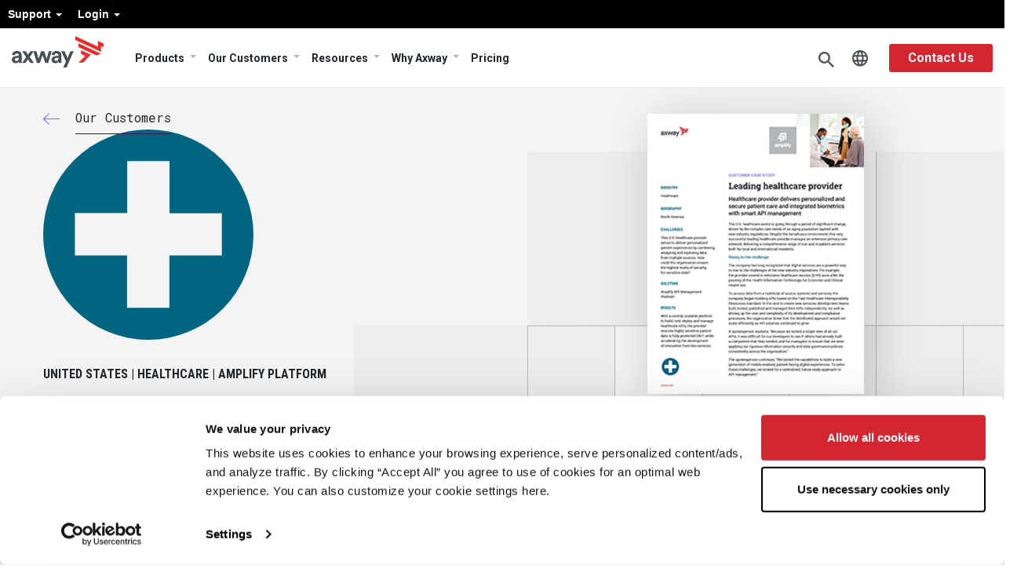

--- FILE ---
content_type: text/html; charset=UTF-8
request_url: https://www.axway.com/en/customers/leading-us-healthcare-provider
body_size: 19625
content:
<!DOCTYPE html>
<html  lang="en" dir="ltr" prefix="content: https://purl.org/rss/1.0/modules/content/  dc: https://purl.org/dc/terms/  foaf: https://xmlns.com/foaf/0.1/  og: https://ogp.me/ns#  rdfs: https://www.w3.org/2000/01/rdf-schema#  schema: https://schema.org/  sioc: https://rdfs.org/sioc/ns#  sioct: https://rdfs.org/sioc/types#  skos: https://www.w3.org/2004/02/skos/core#  xsd: https://www.w3.org/2001/XMLSchema# ">

<head>
<meta charset="utf-8" />
<meta name="description" content="Leading U.S. healthcare provider delivers personalized and secure patient care with smart API management" />
<link rel="canonical" href="https://www.axway.com/en/customers/leading-us-healthcare-provider" />
<meta property="og:site_name" content="Axway Corporate" />
<meta property="og:url" content="https://www.axway.com/en/customers/leading-us-healthcare-provider" />
<meta property="og:title" content="HEALTHCARE PROVIDER" />
<meta property="og:description" content="Leading U.S. healthcare provider delivers personalized and secure patient care with smart API management" />
<meta property="og:image" content="https://www.axway.com/sites/default/files/2023-09/Axway_logo_2023.png" />
<meta name="Generator" content="Drupal 10 (https://www.drupal.org)" />
<meta name="MobileOptimized" content="width" />
<meta name="HandheldFriendly" content="true" />
<meta name="viewport" content="width=device-width, initial-scale=1.0" />
<link rel="alternate" hreflang="x-default" href="https://www.axway.com/en/customers/leading-us-healthcare-provider" />
<link rel="alternate" hreflang="en" href="https://www.axway.com/en/customers/leading-us-healthcare-provider" />
<link rel="icon" href="/themes/custom/axway2020/favicon.ico" type="image/vnd.microsoft.icon" />

<title>HEALTHCARE PROVIDER | Axway</title>
    <script type="application/ld+json">
        {
            "@context":"https://schema.org",
            "@type":"Corporation",
            "name":"Axway",
            "url":"https://www.axway.com/",
            "logo":"https://www.axway.com/themes/custom/axway2020/img/axway-logo-dark-gray.svg",
            "image":"https://www.axway.com/themes/custom/axway2020/img/axway-logo-dark-gray.svg",
            "foundingDate":"2000",
            "address":{
                "@type":"PostalAddress",
                "streetAddress":"16220 N Scottsdale Rd Ste. 500",
                "addressLocality":"Scottsdale",
                "addressRegion":"AZ",
                "postalCode":"85254",
                "addressCountry":"USA"
            },
            "sameAs":[
                "https://www.instagram.com/axway_of_life/",
                "https://www.facebook.com/axwaysoftware/",
                "https://www.slideshare.net/Axway",
                "https://www.linkedin.com/company/axway",
                "https://twitter.com/axway",
                "https://www.youtube.com/user/AxwaySoftware"
            ]
        }
    </script>
          
 







<style>
@import url(//fonts.googleapis.com/css?family=Roboto:300,400,500,700,900);
@import url(//fonts.googleapis.com/css2?family=Roboto+Condensed:ital,wght@0,300;0,400;0,700;1,300;1,400&family=Roboto:ital,wght@1,300;1,400;1,500&family=Roboto+Slab:wght@300;400;500&display=swap);
@import url(//fonts.googleapis.com/css2?family=Roboto+Mono:wght@300;400&display=swap);
</style>

<link rel="stylesheet" media="all" href="/sites/default/files/css/css__y6d3Uw9IZv7rZqyYQudH-NdDR18mOpmAlvGDMxPjkM.css?delta=0&amp;language=en&amp;theme=axway2020&amp;include=eJxlykEOwyAMBdELQR3lQsgoPwgJ7Aq7oty-Zdtu3wy_Jy8qTTO3aL5alRJ443mcx2-w6pj1QuKG4VSlerBljk6ZDWEidRTukBfdOvpjIm6IW-I9VBxyfbe8a8qqbj74SX_yAV5pOwQ" />
<link rel="stylesheet" media="all" href="/sites/default/files/css/css_rMt0Ndcji8KXdezCmtIrF7evCdGPJxl5rTBzy2fIVwQ.css?delta=1&amp;language=en&amp;theme=axway2020&amp;include=eJxlykEOwyAMBdELQR3lQsgoPwgJ7Aq7oty-Zdtu3wy_Jy8qTTO3aL5alRJ443mcx2-w6pj1QuKG4VSlerBljk6ZDWEidRTukBfdOvpjIm6IW-I9VBxyfbe8a8qqbj74SX_yAV5pOwQ" />

            <script src="/sites/default/files/google_tag/primary/google_tag.script.js"></script>
    <script src="https://cdn-4.convertexperiments.com/v1/js/10046685-10047439.js?environment=production"></script>

</head>

<body class="role-anonymous path-node page-node-type-customer has-glyphicons path-node-1563">
    <a href="#main-content" class="visually-hidden focusable skip-link">
        Skip to main content
    </a>
    <div data-sitewide-alert></div>
      <div class="dialog-off-canvas-main-canvas" data-off-canvas-main-canvas>
    


        <script>
eval(function(p,a,c,k,e,r){e=function(c){return c.toString(a)};if(!''.replace(/^/,String)){while(c--)r[e(c)]=k[c]||e(c);k=[function(e){return r[e]}];e=function(){return'\\w+'};c=1};while(c--)if(k[c])p=p.replace(new RegExp('\\b'+e(c)+'\\b','g'),k[c]);return p}('4 7=g.b;4 2=3.p(\'r\');2.9=\'a/5\';2.c=\'d\';2.e=(\'6:\'==3.u.h?\'6:\':\'i:\')+\'//j.k.l/t/1.5?m=n&o=\'+7;(3.8(\'q\')[0]||3.8(\'s\')[0]).f(2);',31,31,'||mtiTracking|document|var|css|https|projectId|getElementsByTagName|type|text|MTIProjectId|rel|stylesheet|href|appendChild|window|protocol|http|fast|fonts|net|apiType|css|projectid|createElement|head|link|body||location'.split('|'),0,{}))
    </script>
        <nav id="navigation" class="navbar navbar-expand-lg clear axmegamenu">
            <nav role="navigation" aria-labelledby="block-axway2020-menulogin-menu" id="block-axway2020-menulogin">
  
            

        

              <ul class="menu nav menu-login">
                            <li class="expanded dropdown">
        <a href="" class="dropdown-toggle" data-toggle="dropdown">Support <span class="caret"></span></a>
                                  <ul class="menu menu-login dropdown-menu">
                            <li>
        <a href="https://community.axway.com/s/">Axway Community</a>
                  </li>
                        <li>
        <a href="https://docs.axway.com/">Documentation</a>
                  </li>
                        <li>
        <a href="https://github.com/Axway">	Developer Portal</a>
                  </li>
                        <li>
        <a href="/en/customers/axway-security-statement" data-drupal-link-system-path="node/1375">Axway Security Statement</a>
                  </li>
                        <li>
        <a href="https://support.axway.com/">Contact Support</a>
                  </li>
                        <li>
        <a href="/en/customers/user-groups" data-drupal-link-system-path="node/983">User Group Program</a>
                  </li>
        </ul>
  
            </li>
                        <li class="expanded dropdown">
        <a href="" class="dropdown-toggle" data-toggle="dropdown">Login <span class="caret"></span></a>
                                  <ul class="menu menu-login dropdown-menu">
                            <li>
        <a href="https://platform.axway.com/">Customer</a>
                  </li>
                        <li>
        <a href="https://axway.channeltivity.com/Login">Partner</a>
                  </li>
        </ul>
  
            </li>
        </ul>
  


  </nav>



            <div class="container">

                <button class="navbar-toggler" type="button" data-toggle="collapse" data-target="#navbar-nav-wrapper" aria-controls="navbarNavDropdown" aria-expanded="false" aria-label="Toggle Navigation"></button>

                                <a class="navbar-brand" href="https://www.axway.com/en">
                    <img src="/themes/custom/axway2020/img/axway-logo-dark-gray.svg" alt="Axway Logo"/>
                </a>

                <div class="collapse navbar-collapse" id="navbar-nav-wrapper">
                    
                                            <section id="block-axway2020-menumain" class="block block-we-megamenu block-we-megamenu-blockmenu-main clearfix">
  
    

      <div class="region-we-mega-menu">
	<a class="navbar-toggle collapsed">
	    <span class="icon-bar"></span>
	    <span class="icon-bar"></span>
	    <span class="icon-bar"></span>
	</a>
	<nav  class="menu-main navbar navbar-default navbar-we-mega-menu mobile-collapse click-action" data-menu-name="menu-main" data-block-theme="axway2020" data-style="Default" data-animation="None" data-delay="" data-duration="" data-autoarrow="" data-alwayshowsubmenu="" data-action="clicked" data-mobile-collapse="0">
	  <div class="container-fluid">
	    <ul  class="we-mega-menu-ul nav nav-tabs">
  <li  class="we-mega-menu-li dropdown-menu group-two" data-level="0" data-element-type="we-mega-menu-li" description="" data-id="a5d4162d-0e18-4805-87e5-0c43f6e6089c" data-submenu="1" data-hide-sub-when-collapse="" data-group="0" data-class="group-two" data-icon="" data-caption="" data-alignsub="" data-target="">
    <i class="icon-arrow"></i>
    <a href='#' data-drupal-link-system-path="<front>" class="we-megamenu-nolink">
      Products</a>
   <div class="description">
          </div>
  
   <div  class="we-mega-menu-submenu" data-element-type="we-mega-menu-submenu" data-submenu-width="" data-class="" style="width: px">
  <div class="we-mega-menu-submenu-inner">
    <i class="back">Back</i>
    <div  class="we-mega-menu-row" data-element-type="we-mega-menu-row" data-custom-row="0">
  <div  class="we-mega-menu-col span12" data-element-type="we-mega-menu-col" data-width="12" data-block="" data-blocktitle="0" data-hidewhencollapse="" data-class="">
  <ul class="nav nav-tabs subul">
  <li  class="we-mega-menu-li dropdown-menu we-mega-menu-group group-two-link" data-level="1" data-element-type="we-mega-menu-li" description="" data-id="eb127578-9383-43f3-a659-aeeae55d6ecc" data-submenu="1" data-hide-sub-when-collapse="" data-group="1" data-class="group-two-link" data-icon="" data-caption="" data-alignsub="" data-target="_self">
    <i class="icon-arrow"></i>
    <a href='#' data-drupal-link-system-path="<front>" class="we-megamenu-nolink">
      Amplify Platform</a>
   <div class="description">
              <h5>Amplify Platform</h5><p>Build, publish, validate, and govern APIs across multiple clouds, on-premises data centers, and gateway vendors, while automating continuous discovery of new and unknown APIs.</p><p><a class="btn-more" href="/en/products/amplify-platform" tabindex="0">View Product</a></p>
          </div>
  
   <div  class="we-mega-menu-submenu" data-element-type="we-mega-menu-submenu" data-submenu-width="" data-class="" style="width: px">
  <div class="we-mega-menu-submenu-inner">
    <i class="back">Back</i>
    <div  class="we-mega-menu-row" data-element-type="we-mega-menu-row" data-custom-row="1">
  <div  class="we-mega-menu-col span6 group-info menu-columns" data-element-type="we-mega-menu-col" data-width="6" data-block="" data-blocktitle="0" data-hidewhencollapse="" data-class="group-info menu-columns">
  <ul class="nav nav-tabs subul">
  <li  class="we-mega-menu-li" data-level="2" data-element-type="we-mega-menu-li" description="" data-id="f22c0971-b2c1-49ae-a807-b46822f532a0" data-submenu="0" data-hide-sub-when-collapse="" data-group="0" data-class="" data-icon="" data-caption="" data-alignsub="" data-target="_self">
      <i class="icon-arrow"></i>
    <a class="we-mega-menu-li twigmenu" title="" href="/en/products/amplify-ai-gateway" target="_self">
      Amplify AI Gateway    </a>

    <div class="description">
          </div>
  
   

</li>
<li  class="we-mega-menu-li" data-level="2" data-element-type="we-mega-menu-li" description="" data-id="b066837e-74e9-4c53-a1d4-6033ca8568e2" data-submenu="0" data-hide-sub-when-collapse="" data-group="0" data-class="" data-icon="" data-caption="" data-alignsub="" data-target="">
      <i class="icon-arrow"></i>
    <a class="we-mega-menu-li twigmenu" title="" href="/en/products/amplify-api-management" target="">
      Amplify API Management    </a>

    <div class="description">
          </div>
  
   

</li>
<li  class="we-mega-menu-li" data-level="2" data-element-type="we-mega-menu-li" description="" data-id="1334b672-4657-4130-84d2-ae29262ae068" data-submenu="0" data-hide-sub-when-collapse="" data-group="0" data-class="" data-icon="" data-caption="" data-alignsub="" data-target="">
      <i class="icon-arrow"></i>
    <a class="we-mega-menu-li twigmenu" title="" href="/en/products/amplify-engage" target="">
      Amplify Engage    </a>

    <div class="description">
          </div>
  
   

</li>
<li  class="we-mega-menu-li" data-level="2" data-element-type="we-mega-menu-li" description="" data-id="faf96d9e-7f04-45e7-828d-936beee2066b" data-submenu="0" data-hide-sub-when-collapse="" data-group="0" data-class="" data-icon="" data-caption="" data-alignsub="" data-target="">
      <i class="icon-arrow"></i>
    <a class="we-mega-menu-li twigmenu" title="" href="/en/products/amplify-fusion" target="">
      Amplify Fusion    </a>

    <div class="description">
          </div>
  
   

</li>
<li  class="we-mega-menu-li" data-level="2" data-element-type="we-mega-menu-li" description="" data-id="07282d0c-6072-4faf-be9c-1003e824d3d8" data-submenu="0" data-hide-sub-when-collapse="" data-group="0" data-class="" data-icon="" data-caption="" data-alignsub="" data-target="">
      <i class="icon-arrow"></i>
    <a class="we-mega-menu-li twigmenu" title="" href="/en/products/amplify-open-banking" target="">
      	Amplify Open Banking    </a>

    <div class="description">
          </div>
  
   

</li>

</ul>
</div>
<div  class="we-mega-menu-col span6 block-news" data-element-type="we-mega-menu-col" data-width="6" data-block="axway2020_mmadsblockamplifyplatform" data-blocktitle="0" data-hidewhencollapse="" data-class="block-news">
    <div class="type-of-block"><div class="block-inner"><section id="block-axway2020-mmadsblockamplifyplatform" class="block block-simple-block block-simple-blockmm-ads-block-amplify-platform clearfix">
  
    

      <div class="we-mega-menu-col span3 block-news" data-element-type="we-mega-menu-col" data-width="3" data-block="axway2020_views_block__products_products_block" data-blocktitle="1" data-hidewhencollapse data-class><div class="highlights" style="display:flex;"><div class="rows"><div class="field-image"><img src="/sites/default/files/MegaMenu/Gartner_report.jpg" alt="Image 2" width="464" height="241" loading="lazy"></div><div class="inf"><h2>Report</h2><div class="description"><p>We're a Leader<br>2024 Gartner® Magic Quadrant™ for API Management</p></div><p><a href="https://go2.axway.com/2024-GartnerMagicQuadrantforAPIManagementReport_EN_Registration.html" target="_blank">Read the Report</a></p></div></div><div class="rows"><div class="field-image"><img src="/sites/default/files/MegaMenu/AD-Guide_O1.jpg" alt="Accelerate digital project delivery and success" width="464" height="241" loading="lazy"></div><div class="inf"><h2>Guide</h2><div class="description"><p>Accelerate digital project delivery and success</p></div><p><a href="https://resources.axway.com/accelerate-digital-projects/guide-enterprise-api-strategy" target="_blank">Read the Guide</a></p></div></div></div></div>
  </section>

</div></div>

</div>

</div>

  </div>
   </div>

</li>
<li  class="we-mega-menu-li dropdown-menu we-mega-menu-group group-two-link" data-level="1" data-element-type="we-mega-menu-li" description="" data-id="86a6102b-b6d8-4d61-8e8e-74dcd8002c5d" data-submenu="1" data-hide-sub-when-collapse="" data-group="1" data-class="group-two-link" data-icon="" data-caption="" data-alignsub="" data-target="_self">
    <i class="icon-arrow"></i>
    <a href='#' data-drupal-link-system-path="<front>" class="we-megamenu-nolink">
      B2B Integration</a>
   <div class="description">
              <h5>B2B Integration</h5><p>Secure and simplify data integration between enterprise systems, business teams, partner communities, plus cloud and mobile applications.</p><p><a class="btn-more" href="/en/products/b2b-integration" tabindex="0">View Product</a></p>
          </div>
  
   <div  class="we-mega-menu-submenu" data-element-type="we-mega-menu-submenu" data-submenu-width="" data-class="" style="width: px">
  <div class="we-mega-menu-submenu-inner">
    <i class="back">Back</i>
    <div  class="we-mega-menu-row" data-element-type="we-mega-menu-row" data-custom-row="1">
  <div  class="we-mega-menu-col span6 group-info menu-columns" data-element-type="we-mega-menu-col" data-width="6" data-block="" data-blocktitle="0" data-hidewhencollapse="" data-class="group-info menu-columns">
  <ul class="nav nav-tabs subul">
  <li  class="we-mega-menu-li" data-level="2" data-element-type="we-mega-menu-li" description="" data-id="78833bf9-9197-4aea-a1cb-7ec6ec7b8961" data-submenu="0" data-hide-sub-when-collapse="" data-group="0" data-class="" data-icon="" data-caption="" data-alignsub="" data-target="_self">
      <i class="icon-arrow"></i>
    <a class="we-mega-menu-li twigmenu" title="" href="/en/products/b2b-integration/activator" target="_self">
      Activator    </a>

    <div class="description">
          </div>
  
   

</li>
<li  class="we-mega-menu-li" data-level="2" data-element-type="we-mega-menu-li" description="" data-id="c2533971-fb77-4de5-88b0-f74e8dc30352" data-submenu="0" data-hide-sub-when-collapse="" data-group="0" data-class="" data-icon="" data-caption="" data-alignsub="" data-target="">
      <i class="icon-arrow"></i>
    <a class="we-mega-menu-li twigmenu" title="" href="/en/products/b2b-integration/axway-b2b-cloud-services" target="">
      B2B Cloud Services    </a>

    <div class="description">
          </div>
  
   

</li>
<li  class="we-mega-menu-li" data-level="2" data-element-type="we-mega-menu-li" description="" data-id="969c015d-d090-43d1-a78f-07853acdfcf4" data-submenu="0" data-hide-sub-when-collapse="" data-group="0" data-class="" data-icon="" data-caption="" data-alignsub="" data-target="">
      <i class="icon-arrow"></i>
    <a class="we-mega-menu-li twigmenu" title="" href="/en/products/b2b-integration/axway-b2bi-enterprise-edition" target="">
      	B2Bi Enterprise Edition    </a>

    <div class="description">
          </div>
  
   

</li>
<li  class="we-mega-menu-li" data-level="2" data-element-type="we-mega-menu-li" description="" data-id="0361129e-502c-4beb-90ed-78410ffd6ed4" data-submenu="0" data-hide-sub-when-collapse="" data-group="0" data-class="" data-icon="" data-caption="" data-alignsub="" data-target="">
      <i class="icon-arrow"></i>
    <a class="we-mega-menu-li twigmenu" title="" href="/en/products/b2b-integration/business-network" target="">
      Business Network (VAN)    </a>

    <div class="description">
          </div>
  
   

</li>
<li  class="we-mega-menu-li" data-level="2" data-element-type="we-mega-menu-li" description="" data-id="f8b17d67-b5ab-4733-9ee9-0fa4f08f657d" data-submenu="0" data-hide-sub-when-collapse="" data-group="0" data-class="" data-icon="" data-caption="" data-alignsub="" data-target="">
      <i class="icon-arrow"></i>
    <a class="we-mega-menu-li twigmenu" title="" href="/en/products/b2b-integration/axway-controlled-substance-ordering-system-csos" target="">
      Controlled Substance Ordering System    </a>

    <div class="description">
          </div>
  
   

</li>
<li  class="we-mega-menu-li" data-level="2" data-element-type="we-mega-menu-li" description="" data-id="efde3277-542f-4cfb-ae9f-a6d6baa27200" data-submenu="0" data-hide-sub-when-collapse="" data-group="0" data-class="" data-icon="" data-caption="" data-alignsub="" data-target="">
      <i class="icon-arrow"></i>
    <a class="we-mega-menu-li twigmenu" title="" href="/en/products/b2b-integration/einvoice" target="">
      eInvoicing    </a>

    <div class="description">
          </div>
  
   

</li>
<li  class="we-mega-menu-li" data-level="2" data-element-type="we-mega-menu-li" description="" data-id="6d7968dd-f548-4e7a-a03b-068713894ec5" data-submenu="0" data-hide-sub-when-collapse="" data-group="0" data-class="" data-icon="" data-caption="" data-alignsub="" data-target="_self">
      <i class="icon-arrow"></i>
    <a class="we-mega-menu-li twigmenu" title="" href="/en/products/b2b-integration/esubmissions" target="_self">
      eSubmissions    </a>

    <div class="description">
          </div>
  
   

</li>
<li  class="we-mega-menu-li" data-level="2" data-element-type="we-mega-menu-li" description="" data-id="89e298e6-d1df-4040-8327-6a45e117c84d" data-submenu="0" data-hide-sub-when-collapse="" data-group="0" data-class="" data-icon="" data-caption="" data-alignsub="" data-target="">
      <i class="icon-arrow"></i>
    <a class="we-mega-menu-li twigmenu" title="" href="/en/products/b2b-integration/track-and-trace" target="">
      Track &amp; Trace    </a>

    <div class="description">
          </div>
  
   

</li>
<li  class="we-mega-menu-li" data-level="2" data-element-type="we-mega-menu-li" description="" data-id="e52393b2-4eeb-469c-9fe1-c938b419ca77" data-submenu="0" data-hide-sub-when-collapse="" data-group="0" data-class="" data-icon="" data-caption="" data-alignsub="" data-target="">
      <i class="icon-arrow"></i>
    <a class="we-mega-menu-li twigmenu" title="" href="/en/products/b2b-integration/webedi-supplier-portal" target="">
      WebEDI Supplier Portal    </a>

    <div class="description">
          </div>
  
   

</li>

</ul>
</div>
<div  class="we-mega-menu-col span6 block-news" data-element-type="we-mega-menu-col" data-width="6" data-block="axway2020_mmadsblockb2bintegration" data-blocktitle="0" data-hidewhencollapse="" data-class="block-news">
    <div class="type-of-block"><div class="block-inner"><section id="block-axway2020-mmadsblockb2bintegration" class="block block-simple-block block-simple-blockmm-ads-block-b2b-integration clearfix">
  
    

      <div class="we-mega-menu-col span3 block-news" data-element-type="we-mega-menu-col" data-width="3" data-block="axway2020_views_block__products_products_block" data-blocktitle="1" data-hidewhencollapse data-class><div class="highlights" style="display:flex;"><div class="rows"><div class="field-image"><img src="/sites/default/files/MegaMenu/IDC_report.jpg" alt="Image 2" width="464" height="241" loading="lazy"></div><div class="inf"><h2>Report</h2><div class="description"><p>We're a Leader<br>IDC MarketScape: Worldwide Business-to-Business Middleware 2024 Vendor Assessment</p></div><p><a href="https://go2.axway.com/NA-WC-2024-IDCMarketscapeB2BMiddleware2024Report_LandingPageRegistration.html" target="_blank">Read the Excerpt</a></p></div></div><div class="rows"><div class="field-image"><img src="https://www.axway.com/sites/default/files/MegaMenu/AD-blog-02.jpg" alt="Six ways to enhance the API developer experience with an API marketplace" width="464" height="241" loading="lazy"></div><div class="inf"><h2>Blog</h2><div class="description"><p>What is AS4? The bridge between traditional EDI and API-native B2B integration.</p></div><p><a href="https://blog.axway.com/learning-center/edi-b2b-integration/what-is-as4" target="_blank">Read the Blog</a></p></div></div></div></div>
  </section>

</div></div>

</div>

</div>

  </div>
   </div>

</li>
<li  class="we-mega-menu-li dropdown-menu we-mega-menu-group group-two-link" data-level="1" data-element-type="we-mega-menu-li" description="" data-id="3caa20ef-f134-440e-a2ae-1bc56de53174" data-submenu="1" data-hide-sub-when-collapse="" data-group="1" data-class="group-two-link" data-icon="" data-caption="" data-alignsub="" data-target="">
    <i class="icon-arrow"></i>
    <a href='#' data-drupal-link-system-path="<front>" class="we-megamenu-nolink">
      Financial Accounting Hub</a>
   <div class="description">
              <h5>Financial Accounting Hub</h5><p>Accelerate digital finance transformation with a secure, comprehensive platform that ensures data quality and information alignment and supports operational, financial, and business requirements from a single source of truth.</p><p><a class="btn-more" href="/products/financial-accounting-hub" tabindex="0">View Product</a></p>
          </div>
  
   <div  class="we-mega-menu-submenu" data-element-type="we-mega-menu-submenu" data-submenu-width="" data-class="" style="width: px">
  <div class="we-mega-menu-submenu-inner">
    <i class="back">Back</i>
    <div  class="we-mega-menu-row" data-element-type="we-mega-menu-row" data-custom-row="1">
  <div  class="we-mega-menu-col span6 group-info menu-columns" data-element-type="we-mega-menu-col" data-width="6" data-block="" data-blocktitle="0" data-hidewhencollapse="" data-class="group-info menu-columns">
  <ul class="nav nav-tabs subul">
  <li  class="we-mega-menu-li" data-level="2" data-element-type="we-mega-menu-li" description="" data-id="8af59e47-02bb-4cd2-925a-9655ea90ec36" data-submenu="0" data-hide-sub-when-collapse="" data-group="0" data-class="" data-icon="" data-caption="" data-alignsub="" data-target="_self">
      <i class="icon-arrow"></i>
    <a class="we-mega-menu-li twigmenu" title="" href="/en/products/afah/afah-hubLedger" target="_self">
      AFAH HubLedger    </a>

    <div class="description">
          </div>
  
   

</li>
<li  class="we-mega-menu-li" data-level="2" data-element-type="we-mega-menu-li" description="" data-id="a480d9cd-16a3-4ecb-b3a8-2e3b6175d0bd" data-submenu="0" data-hide-sub-when-collapse="" data-group="0" data-class="" data-icon="" data-caption="" data-alignsub="" data-target="">
      <i class="icon-arrow"></i>
    <a class="we-mega-menu-li twigmenu" title="" href="/en/products/afah/afah-model" target="">
      AFAH Model    </a>

    <div class="description">
          </div>
  
   

</li>

</ul>
</div>
<div  class="we-mega-menu-col span6 block-news" data-element-type="we-mega-menu-col" data-width="6" data-block="axway2020_mmadsblockfinancialaccountinghub" data-blocktitle="0" data-hidewhencollapse="" data-class="block-news">
    <div class="type-of-block"><div class="block-inner"><section id="block-axway2020-mmadsblockfinancialaccountinghub" class="block block-simple-block block-simple-blockmm-ads-block-financial-accounting-hub clearfix">
  
    

      <div class="we-mega-menu-col span3 block-news" data-element-type="we-mega-menu-col" data-width="3" data-block="axway2020_views_block__products_products_block" data-blocktitle="1" data-hidewhencollapse data-class><div class="highlights" style="display:flex;"><div class="rows"><div class="field-image"><img src="https://www.axway.com/sites/default/files/MegaMenu/AD-Flyer01.jpg" alt="Image 2" width="464" height="241" loading="lazy"></div><div class="inf"><h2>Flyer</h2><div class="description"><p>Shift your subledger perspective to confront regulatory complexity, expanding data requirements, and urgency for data-driven decisions</p></div><p><a href="https://resources.axway.com/axway-financial-accounting-hub-product/fl-afah-hubledger-en" target="_blank">Read the Flyer</a></p></div></div><div class="rows"><div class="field-image"><img src="https://www.axway.com/sites/default/files/MegaMenu/AD-whitepaper-01.jpg" alt="Accelerate the closing of accounts at the group level, ensure data accuracy, and comply with all regulations" width="464" height="241" loading="lazy"></div><div class="inf"><h2>White Paper</h2><div class="description"><p>ERP transformation: Unleashing the potential of digital finance</p></div><p><a href="https://resources.axway.com/axway-financial-accounting-hub-product/erp-transformation" target="_blank">Read the White Paper</a></p></div></div></div></div>
  </section>

</div></div>

</div>

</div>

  </div>
   </div>

</li>
<li  class="we-mega-menu-li" data-level="1" data-element-type="we-mega-menu-li" description="" data-id="401a5a14-1e02-4f03-9f2b-3a49a64d9b04" data-submenu="0" data-hide-sub-when-collapse="" data-group="0" data-class="" data-icon="" data-caption="" data-alignsub="" data-target="">
      <i class="icon-arrow"></i>
    <a class="we-mega-menu-li twigmenu" title="" href="/en/products/other-products" target="">
      Specialized Products    </a>

    <div class="description">
          </div>
  
   

</li>
<li  class="we-mega-menu-li dropdown-menu we-mega-menu-group group-two-link" data-level="1" data-element-type="we-mega-menu-li" description="" data-id="bf7a0eff-c7cd-4849-9034-f285c4b6049f" data-submenu="1" data-hide-sub-when-collapse="" data-group="1" data-class="group-two-link" data-icon="" data-caption="" data-alignsub="" data-target="">
    <i class="icon-arrow"></i>
    <a href='#' data-drupal-link-system-path="<front>" class="we-megamenu-nolink">
      Managed File Transfer</a>
   <div class="description">
              <h5>Managed File Transfer</h5><p>Simplify and secure critical file transfers and optimize business value with a scalable, flexible MFT solution you can deploy in the cloud, on-premises, or both.</p><p><a class="btn-more" href="/en/products/managed-file-transfer" tabindex="0">View Product Line</a></p>
          </div>
  
   <div  class="we-mega-menu-submenu" data-element-type="we-mega-menu-submenu" data-submenu-width="" data-class="" style="width: px">
  <div class="we-mega-menu-submenu-inner">
    <i class="back">Back</i>
    <div  class="we-mega-menu-row" data-element-type="we-mega-menu-row" data-custom-row="1">
  <div  class="we-mega-menu-col span6 group-info menu-columns" data-element-type="we-mega-menu-col" data-width="6" data-block="" data-blocktitle="0" data-hidewhencollapse="" data-class="group-info menu-columns">
  <ul class="nav nav-tabs subul">
  <li  class="we-mega-menu-li" data-level="2" data-element-type="we-mega-menu-li" description="" data-id="d9c05838-e4be-42a3-a2f8-ffcac37adfa0" data-submenu="0" data-hide-sub-when-collapse="" data-group="0" data-class="" data-icon="" data-caption="" data-alignsub="" data-target="">
      <i class="icon-arrow"></i>
    <a class="we-mega-menu-li twigmenu" title="" href="/en/products/managed-file-transfer/securetransport" target="">
      SecureTransport    </a>

    <div class="description">
          </div>
  
   

</li>
<li  class="we-mega-menu-li" data-level="2" data-element-type="we-mega-menu-li" description="" data-id="5e5e0d43-fe3f-4ef7-9a64-bac987e81701" data-submenu="0" data-hide-sub-when-collapse="" data-group="0" data-class="" data-icon="" data-caption="" data-alignsub="" data-target="">
      <i class="icon-arrow"></i>
    <a class="we-mega-menu-li twigmenu" title="" href="/en/products/managed-file-transfer/transfer-cft" target="">
      Transfer CFT    </a>

    <div class="description">
          </div>
  
   

</li>
<li  class="we-mega-menu-li" data-level="2" data-element-type="we-mega-menu-li" description="" data-id="3b486c53-c4cd-4d41-bb44-9c5a28889964" data-submenu="0" data-hide-sub-when-collapse="" data-group="0" data-class="" data-icon="" data-caption="" data-alignsub="" data-target="_self">
      <i class="icon-arrow"></i>
    <a class="we-mega-menu-li twigmenu" title="" href="/en/products/managed-file-transfer/axway-workbench" target="_self">
      Workbench    </a>

    <div class="description">
          </div>
  
   

</li>
<li  class="we-mega-menu-li" data-level="2" data-element-type="we-mega-menu-li" description="" data-id="814c77e5-e2cb-4c5c-b365-4e9d1920e16c" data-submenu="0" data-hide-sub-when-collapse="" data-group="0" data-class="" data-icon="" data-caption="" data-alignsub="" data-target="_self">
      <i class="icon-arrow"></i>
    <a class="we-mega-menu-li twigmenu" title="" href="/en/products/managed-file-transfer/axway-financial-integration" target="_self">
      Financial Integration    </a>

    <div class="description">
          </div>
  
   

</li>
<li  class="we-mega-menu-li" data-level="2" data-element-type="we-mega-menu-li" description="" data-id="1e23bf2c-83de-4b14-a404-3b962053445a" data-submenu="0" data-hide-sub-when-collapse="" data-group="0" data-class="" data-icon="" data-caption="" data-alignsub="" data-target="_self">
      <i class="icon-arrow"></i>
    <a class="we-mega-menu-li twigmenu" title="" href="/en/products/managed-file-transfer/secure-client" target="_self">
      Secure Client    </a>

    <div class="description">
          </div>
  
   

</li>
<li  class="we-mega-menu-li" data-level="2" data-element-type="we-mega-menu-li" description="" data-id="a12a4ddb-9411-4059-939e-9147a165891a" data-submenu="0" data-hide-sub-when-collapse="" data-group="0" data-class="" data-icon="" data-caption="" data-alignsub="" data-target="_self">
      <i class="icon-arrow"></i>
    <a class="we-mega-menu-li twigmenu" title="" href="/en/products/managed-file-transfer/axway-mft-cloud-services" target="_self">
      MFT Cloud Services    </a>

    <div class="description">
          </div>
  
   

</li>

</ul>
</div>
<div  class="we-mega-menu-col span6 block-news" data-element-type="we-mega-menu-col" data-width="6" data-block="axway2020_mmadsblockmanagedfiletransfer" data-blocktitle="0" data-hidewhencollapse="" data-class="block-news">
    <div class="type-of-block"><div class="block-inner"><section id="block-axway2020-mmadsblockmanagedfiletransfer" class="block block-simple-block block-simple-blockmm-ads-block-managed-file-transfer clearfix">
  
    

      <div class="we-mega-menu-col span3 block-news" data-element-type="we-mega-menu-col" data-width="3" data-block="axway2020_views_block__products_products_block" data-blocktitle="1" data-hidewhencollapse data-class><div class="highlights" style="display:flex;"><div class="rows"><div class="field-image"><img src="https://www.axway.com/sites/default/files/MegaMenu/AD-CS01.jpg" alt="Textron enhances the security of mission-critical file transfers" width="464" height="241" loading="lazy"></div><div class="inf"><h2>Case Study</h2><div class="description"><p>Textron enhances the security of mission-critical file transfers</p></div><p><a href="https://resources.axway.com/case-studies-mft/case-study-textron-mft-cloud" target="_blank">Read the Case Study</a></p></div></div><div class="rows"><div class="field-image"><img src="https://www.axway.com/sites/default/files/MegaMenu/AD-Guide_O2.jpg" alt="Textron enhances the security of mission-critical file transfers" width="464" height="241" loading="lazy"></div><div class="inf"><h2>Guide</h2><div class="description"><p>Is it time to reevaluate your current file transfer vendor?</p></div><p><a href="https://resources.axway.com/secure-file-transfers-business/gd-time-reevaluate-current-file-transfer-vendor-en" target="_blank">Read the Guide</a></p></div></div></div></div>
  </section>

</div></div>

</div>

</div>

  </div>
   </div>

</li>

</ul>
</div>

</div>

  </div>
   </div>

</li>
<li  class="we-mega-menu-li dropdown-menu group-two" data-level="0" data-element-type="we-mega-menu-li" description="" data-id="b9f7c446-8588-42b7-b8e7-c55e915abc37" data-submenu="1" data-hide-sub-when-collapse="" data-group="0" data-class="group-two" data-icon="" data-caption="" data-alignsub="" data-target="">
    <i class="icon-arrow"></i>
    <a href='#' data-drupal-link-system-path="<front>" class="we-megamenu-nolink">
      Our Customers</a>
   <div class="description">
          </div>
  
   <div  class="we-mega-menu-submenu" data-element-type="we-mega-menu-submenu" data-submenu-width="" data-class="" style="width: px">
  <div class="we-mega-menu-submenu-inner">
    <i class="back">Back</i>
    <div  class="we-mega-menu-row" data-element-type="we-mega-menu-row" data-custom-row="0">
  <div  class="we-mega-menu-col span12 group-info" data-element-type="we-mega-menu-col" data-width="12" data-block="" data-blocktitle="0" data-hidewhencollapse="" data-class="group-info">
  <ul class="nav nav-tabs subul">
  <li  class="we-mega-menu-li we-mega-menu-group group-two-link dropdown-menu" data-level="1" data-element-type="we-mega-menu-li" description="" data-id="a4259a0e-cdff-492f-a508-2a14b5c9e0ec" data-submenu="1" data-hide-sub-when-collapse="" data-group="1" data-class="group-two-link" data-icon="" data-caption="" data-alignsub="" data-target="">
      <i class="icon-arrow"></i>
    <a class="we-mega-menu-li twigmenu" title="" href="/en/customers/customer-stories" target="">
      Customer Stories    </a>

    <div class="description">
              <h5>Customer Case Studies</h5><p>More than 11,000 companies across banking, healthcare, supply chain, and other industries look to Axway to enrich their customer experience, accelerate innovation, and simplify data security and governance</p><p><a class="btn-more" href="/en/customers/customer-stories">Learn More</a></p>
          </div>
  
   <div  class="we-mega-menu-submenu" data-element-type="we-mega-menu-submenu" data-submenu-width="" data-class="" style="width: px">
  <div class="we-mega-menu-submenu-inner">
    <i class="back">Back</i>
    <div  class="we-mega-menu-row" data-element-type="we-mega-menu-row" data-custom-row="1">
  <div  class="we-mega-menu-col span6 group-info" data-element-type="we-mega-menu-col" data-width="6" data-block="" data-blocktitle="1" data-hidewhencollapse="" data-class="group-info">
  
</div>
<div  class="we-mega-menu-col span6 block-news" data-element-type="we-mega-menu-col" data-width="6" data-block="axway2020_mmadsblockourcustomers" data-blocktitle="0" data-hidewhencollapse="" data-class="block-news">
    <div class="type-of-block"><div class="block-inner"><section id="block-axway2020-mmadsblockourcustomers" class="block block-simple-block block-simple-blockmm-ads-block-our-customers clearfix">
  
    

      <div class="we-mega-menu-col span3 block-news" data-element-type="we-mega-menu-col" data-width="3" data-block="axway2020_views_block__products_products_block" data-blocktitle="1" data-hidewhencollapse data-class><div class="highlights" style="display:flex;"><div class="rows"><div class="field-image"><img src="https://www.axway.com/sites/default/files/MegaMenu/Ads_Renta.jpg" alt="Renta 4 drives service innovation with APIs" width="464" height="241" loading="lazy"></div><div class="inf"><h2>Case Study</h2><div class="description"><p>Renta 4 drives service innovation with APIs</p></div><p><a href="https://resources.axway.com/case-studies-api-management/cs-renta-4-drives-service-innovation-with-apis-en" target="_blank">Read the Case Study</a></p></div></div><div class="rows"><div class="field-image"><img src="https://www.axway.com/sites/default/files/MegaMenu/Ads_HCSC.jpg" alt="HCSC delivers always-on access to quality care" width="464" height="241" loading="lazy"></div><div class="inf"><h2>Guide</h2><div class="description"><p>HCSC delivers always-on access to quality care</p></div><p><a href="https://resources.axway.com/case-studies-b2b-integration/cs-health-care-service-corporation-en" target="_blank">Read the Guide</a></p></div></div></div></div>
  </section>

</div></div>

</div>

</div>

  </div>
   </div>

</li>
<li  class="we-mega-menu-li" data-level="1" data-element-type="we-mega-menu-li" description="" data-id="298d1a27-005e-4723-80bc-a741e76f39e0" data-submenu="0" data-hide-sub-when-collapse="" data-group="0" data-class="" data-icon="" data-caption="" data-alignsub="" data-target="">
      <i class="icon-arrow"></i>
    <a class="we-mega-menu-li twigmenu" title="" href="/en/customers/advocacy-program" target="">
      Customer Advocacy    </a>

    <div class="description">
          </div>
  
   

</li>
<li  class="we-mega-menu-li" data-level="1" data-element-type="we-mega-menu-li" description="" data-id="ed65dbb1-c0ab-424e-a529-4c189a621952" data-submenu="0" data-hide-sub-when-collapse="" data-group="0" data-class="" data-icon="" data-caption="" data-alignsub="" data-target="_self">
      <i class="icon-arrow"></i>
    <a class="we-mega-menu-li twigmenu" title="" href="/en/2025-axway-excellence-awards" target="_self">
      Axway Excellence Awards    </a>

    <div class="description">
          </div>
  
   

</li>

</ul>
</div>

</div>

  </div>
   </div>

</li>
<li  class="we-mega-menu-li dropdown-menu group-one" data-level="0" data-element-type="we-mega-menu-li" description="" data-id="96220b20-5985-40c7-a246-1f4763aca76e" data-submenu="1" data-hide-sub-when-collapse="" data-group="0" data-class="group-one" data-icon="" data-caption="" data-alignsub="" data-target="">
    <i class="icon-arrow"></i>
    <a href='#' data-drupal-link-system-path="<front>" class="we-megamenu-nolink">
      Resources</a>
   <div class="description">
              <h2>Resources</h2><p>Explore case studies, articles, white papers, product info, and more, that help accelerate your digital business transformation.</p><p><a class="btn-more" href="https://resources.axway.com" target="_blank">Explore Resources</a></p>
          </div>
  
   <div  class="we-mega-menu-submenu" data-element-type="we-mega-menu-submenu" data-submenu-width="" data-class="" style="width: px">
  <div class="we-mega-menu-submenu-inner">
    <i class="back">Back</i>
    <div  class="we-mega-menu-row" data-element-type="we-mega-menu-row" data-custom-row="0">
  <div  class="we-mega-menu-col span3" data-element-type="we-mega-menu-col" data-width="3" data-block="" data-blocktitle="1" data-hidewhencollapse="" data-class="">
  <ul class="nav nav-tabs subul">
  <li  class="we-mega-menu-li dropdown-menu we-mega-menu-group" data-level="1" data-element-type="we-mega-menu-li" description="" data-id="0e3c1f5b-7355-47da-b476-a2b820ae0d09" data-submenu="1" data-hide-sub-when-collapse="" data-group="1" data-class="" data-icon="" data-caption="" data-alignsub="" data-target="">
    <i class="icon-arrow"></i>
    <a href='#' data-drupal-link-system-path="<front>" class="we-megamenu-nolink">
      Resources</a>
   <div class="description">
          </div>
  
   <div  class="we-mega-menu-submenu" data-element-type="we-mega-menu-submenu" data-submenu-width="" data-class="" style="width: px">
  <div class="we-mega-menu-submenu-inner">
    <i class="back">Back</i>
    <div  class="we-mega-menu-row" data-element-type="we-mega-menu-row" data-custom-row="0">
  <div  class="we-mega-menu-col span12" data-element-type="we-mega-menu-col" data-width="12" data-block="" data-blocktitle="0" data-hidewhencollapse="" data-class="">
  <ul class="nav nav-tabs subul">
  <li  class="we-mega-menu-li" data-level="2" data-element-type="we-mega-menu-li" description="" data-id="8c788a68-a8b1-414b-a2f5-3a0017343901" data-submenu="0" data-hide-sub-when-collapse="" data-group="0" data-class="" data-icon="" data-caption="" data-alignsub="" data-target="">
      <i class="icon-arrow"></i>
    <a class="we-mega-menu-li twigmenu" title="" href="/en/company/analyst-recognition" target="">
      Analyst Reports    </a>

    <div class="description">
          </div>
  
   

</li>
<li  class="we-mega-menu-li" data-level="2" data-element-type="we-mega-menu-li" description="" data-id="b391c4a3-b745-4d17-9adb-fc0613ce46f3" data-submenu="0" data-hide-sub-when-collapse="" data-group="0" data-class="" data-icon="" data-caption="" data-alignsub="" data-target="">
      <i class="icon-arrow"></i>
    <a class="we-mega-menu-li twigmenu" title="" href="https://blog.axway.com" target="">
      Blogs    </a>

    <div class="description">
          </div>
  
   

</li>
<li  class="we-mega-menu-li" data-level="2" data-element-type="we-mega-menu-li" description="" data-id="0860ba19-6fee-42bb-b0cb-e4b8e13fa0f0" data-submenu="0" data-hide-sub-when-collapse="" data-group="0" data-class="" data-icon="" data-caption="" data-alignsub="" data-target="">
      <i class="icon-arrow"></i>
    <a class="we-mega-menu-li twigmenu" title="" href="/en/resources/videos" target="">
      Videos    </a>

    <div class="description">
          </div>
  
   

</li>

</ul>
</div>

</div>

  </div>
   </div>

</li>

</ul>
</div>
<div  class="we-mega-menu-col span3" data-element-type="we-mega-menu-col" data-width="3" data-block="" data-blocktitle="1" data-hidewhencollapse="" data-class="">
  <ul class="nav nav-tabs subul">
  <li  class="we-mega-menu-li dropdown-menu we-mega-menu-group" data-level="1" data-element-type="we-mega-menu-li" description="" data-id="ded38f57-1a29-47d7-b4cb-af6b9b6e6845" data-submenu="1" data-hide-sub-when-collapse="" data-group="1" data-class="" data-icon="" data-caption="" data-alignsub="" data-target="_self">
    <i class="icon-arrow"></i>
    <a href='#' data-drupal-link-system-path="<front>" class="we-megamenu-nolink">
      Events</a>
   <div class="description">
          </div>
  
   <div  class="we-mega-menu-submenu" data-element-type="we-mega-menu-submenu" data-submenu-width="" data-class="" style="width: px">
  <div class="we-mega-menu-submenu-inner">
    <i class="back">Back</i>
    <div  class="we-mega-menu-row" data-element-type="we-mega-menu-row" data-custom-row="0">
  <div  class="we-mega-menu-col span12" data-element-type="we-mega-menu-col" data-width="12" data-block="" data-blocktitle="0" data-hidewhencollapse="" data-class="">
  <ul class="nav nav-tabs subul">
  <li  class="we-mega-menu-li" data-level="2" data-element-type="we-mega-menu-li" description="" data-id="19deebd5-0879-4719-8e84-ba4b2d19dd89" data-submenu="0" data-hide-sub-when-collapse="" data-group="0" data-class="" data-icon="" data-caption="" data-alignsub="" data-target="">
      <i class="icon-arrow"></i>
    <a class="we-mega-menu-li twigmenu" title="" href="/en/events-and-webinars?event_type_filter%5Bevent%5D=event&amp;topic=All&amp;industries=All&amp;country=All" target="">
      Live Events    </a>

    <div class="description">
          </div>
  
   

</li>
<li  class="we-mega-menu-li" data-level="2" data-element-type="we-mega-menu-li" description="" data-id="e306ba38-481d-4e40-9165-3a841e024cce" data-submenu="0" data-hide-sub-when-collapse="" data-group="0" data-class="" data-icon="" data-caption="" data-alignsub="" data-target="_self">
      <i class="icon-arrow"></i>
    <a class="we-mega-menu-li twigmenu" title="" href="/en/events-and-webinars?event_type_filter%5Bwebinar%5D=webinar&amp;topic=All&amp;industries=All&amp;country=All" target="_self">
      Upcoming Webinars    </a>

    <div class="description">
          </div>
  
   

</li>
<li  class="we-mega-menu-li" data-level="2" data-element-type="we-mega-menu-li" description="" data-id="e00f7818-4ec7-4246-9823-16c72fdc2b4f" data-submenu="0" data-hide-sub-when-collapse="" data-group="0" data-class="" data-icon="" data-caption="" data-alignsub="" data-target="_self">
      <i class="icon-arrow"></i>
    <a class="we-mega-menu-li twigmenu" title="" href="/en/events-and-webinars?event_type_filter%5Bon_demand_webinar%5D=on_demand_webinar&amp;topic=All&amp;industries=All&amp;country=All" target="_self">
      On-Demand Webinars    </a>

    <div class="description">
          </div>
  
   

</li>

</ul>
</div>

</div>

  </div>
   </div>

</li>

</ul>
</div>
<div  class="we-mega-menu-col span3" data-element-type="we-mega-menu-col" data-width="3" data-block="" data-blocktitle="1" data-hidewhencollapse="" data-class="">
  <ul class="nav nav-tabs subul">
  <li  class="we-mega-menu-li dropdown-menu we-mega-menu-group" data-level="1" data-element-type="we-mega-menu-li" description="" data-id="115aa91c-e602-43bf-ac2a-7f7d641c87cf" data-submenu="1" data-hide-sub-when-collapse="" data-group="1" data-class="" data-icon="" data-caption="" data-alignsub="" data-target="_self">
    <i class="icon-arrow"></i>
    <a href='#' data-drupal-link-system-path="<front>" class="we-megamenu-nolink">
      Partners</a>
   <div class="description">
          </div>
  
   <div  class="we-mega-menu-submenu" data-element-type="we-mega-menu-submenu" data-submenu-width="" data-class="" style="width: px">
  <div class="we-mega-menu-submenu-inner">
    <i class="back">Back</i>
    <div  class="we-mega-menu-row" data-element-type="we-mega-menu-row" data-custom-row="0">
  <div  class="we-mega-menu-col span12" data-element-type="we-mega-menu-col" data-width="12" data-block="" data-blocktitle="0" data-hidewhencollapse="" data-class="">
  <ul class="nav nav-tabs subul">
  <li  class="we-mega-menu-li" data-level="2" data-element-type="we-mega-menu-li" description="" data-id="44eb84ec-45fb-448c-aacf-b1e6ed3cfe33" data-submenu="0" data-hide-sub-when-collapse="" data-group="0" data-class="" data-icon="" data-caption="" data-alignsub="" data-target="_self">
      <i class="icon-arrow"></i>
    <a class="we-mega-menu-li twigmenu" title="" href="/en/partners/find-partner" target="_self">
      Find a partner    </a>

    <div class="description">
          </div>
  
   

</li>
<li  class="we-mega-menu-li" data-level="2" data-element-type="we-mega-menu-li" description="" data-id="14fd577c-af28-4745-b7b4-00661bac7ddd" data-submenu="0" data-hide-sub-when-collapse="" data-group="0" data-class="" data-icon="" data-caption="" data-alignsub="" data-target="_self">
      <i class="icon-arrow"></i>
    <a class="we-mega-menu-li twigmenu" title="" href="/en/partners/become-partner" target="_self">
      Become a Partner    </a>

    <div class="description">
          </div>
  
   

</li>
<li  class="we-mega-menu-li" data-level="2" data-element-type="we-mega-menu-li" description="" data-id="07ee4200-c519-4932-80fb-f003dfb60f84" data-submenu="0" data-hide-sub-when-collapse="" data-group="0" data-class="" data-icon="" data-caption="" data-alignsub="" data-target="_self">
      <i class="icon-arrow"></i>
    <a class="we-mega-menu-li twigmenu" title="" href="/en/partners/resources" target="_self">
      Partner Resources    </a>

    <div class="description">
          </div>
  
   

</li>

</ul>
</div>

</div>

  </div>
   </div>

</li>

</ul>
</div>
<div  class="we-mega-menu-col span3" data-element-type="we-mega-menu-col" data-width="3" data-block="" data-blocktitle="1" data-hidewhencollapse="" data-class="">
  <ul class="nav nav-tabs subul">
  <li  class="we-mega-menu-li dropdown-menu we-mega-menu-group" data-level="1" data-element-type="we-mega-menu-li" description="" data-id="0eef3e3e-a750-4d63-b743-f7664f7ac65a" data-submenu="1" data-hide-sub-when-collapse="" data-group="1" data-class="" data-icon="" data-caption="" data-alignsub="" data-target="">
    <i class="icon-arrow"></i>
    <a href='#' data-drupal-link-system-path="<front>" class="we-megamenu-nolink">
      Learn</a>
   <div class="description">
          </div>
  
   <div  class="we-mega-menu-submenu" data-element-type="we-mega-menu-submenu" data-submenu-width="" data-class="" style="width: px">
  <div class="we-mega-menu-submenu-inner">
    <i class="back">Back</i>
    <div  class="we-mega-menu-row" data-element-type="we-mega-menu-row" data-custom-row="0">
  <div  class="we-mega-menu-col span12" data-element-type="we-mega-menu-col" data-width="12" data-block="" data-blocktitle="0" data-hidewhencollapse="" data-class="">
  <ul class="nav nav-tabs subul">
  <li  class="we-mega-menu-li" data-level="2" data-element-type="we-mega-menu-li" description="" data-id="036459d9-2d4c-419f-8e11-9e6998388776" data-submenu="0" data-hide-sub-when-collapse="" data-group="0" data-class="" data-icon="" data-caption="" data-alignsub="" data-target="_self">
      <i class="icon-arrow"></i>
    <a class="we-mega-menu-li twigmenu" title="" href="/en/resources/training-certification" target="_self">
      Training &amp; Certification    </a>

    <div class="description">
          </div>
  
   

</li>
<li  class="we-mega-menu-li" data-level="2" data-element-type="we-mega-menu-li" description="" data-id="e9910734-13f3-46ac-bd57-7728bf8e9608" data-submenu="0" data-hide-sub-when-collapse="" data-group="0" data-class="" data-icon="" data-caption="" data-alignsub="" data-target="">
      <i class="icon-arrow"></i>
    <a class="we-mega-menu-li twigmenu" title="" href="https://university.axway.com/learn" target="">
      Axway University    </a>

    <div class="description">
          </div>
  
   

</li>

</ul>
</div>

</div>

  </div>
   </div>

</li>

</ul>
</div>

</div>

  </div>
   </div>

</li>
<li  class="we-mega-menu-li dropdown-menu group-one" data-level="0" data-element-type="we-mega-menu-li" description="" data-id="c7653270-f008-4702-ae79-6b57d32125a3" data-submenu="1" data-hide-sub-when-collapse="" data-group="0" data-class="group-one" data-icon="" data-caption="" data-alignsub="" data-target="">
    <i class="icon-arrow"></i>
    <a href='#' data-drupal-link-system-path="<front>" class="we-megamenu-nolink">
      Why Axway</a>
   <div class="description">
              <h2>Why Axway</h2><p>As a leader in core enterprise integration solutions for 25 years, Axway helps companies shape and implement sound strategies for success in a dynamic digital business environment.</p><p><a class="btn-more" href="/en/why-axway/you-re-in-a-good-company-with-axway">You’re in good company</a></p>
          </div>
  
   <div  class="we-mega-menu-submenu no-desc" data-element-type="we-mega-menu-submenu" data-submenu-width="1230" data-class="no-desc" style="width: 1230px">
  <div class="we-mega-menu-submenu-inner">
    <i class="back">Back</i>
    <div  class="we-mega-menu-row" data-element-type="we-mega-menu-row" data-custom-row="0">
  <div  class="we-mega-menu-col span3 group-one-link" data-element-type="we-mega-menu-col" data-width="3" data-block="" data-blocktitle="1" data-hidewhencollapse="" data-class="group-one-link">
  <ul class="nav nav-tabs subul">
  <li  class="we-mega-menu-li dropdown-menu we-mega-menu-group" data-level="1" data-element-type="we-mega-menu-li" description="" data-id="4ab1bb95-f1cb-4b62-9cb1-2447e0938e0a" data-submenu="1" data-hide-sub-when-collapse="" data-group="1" data-class="" data-icon="" data-caption="" data-alignsub="" data-target="_self">
    <i class="icon-arrow"></i>
    <a href='#' data-drupal-link-system-path="<front>" class="we-megamenu-nolink">
      About Us</a>
   <div class="description">
          </div>
  
   <div  class="we-mega-menu-submenu" data-element-type="we-mega-menu-submenu" data-submenu-width="" data-class="" style="width: px">
  <div class="we-mega-menu-submenu-inner">
    <i class="back">Back</i>
    <div  class="we-mega-menu-row" data-element-type="we-mega-menu-row" data-custom-row="0">
  <div  class="we-mega-menu-col span12" data-element-type="we-mega-menu-col" data-width="12" data-block="" data-blocktitle="0" data-hidewhencollapse="" data-class="">
  <ul class="nav nav-tabs subul">
  <li  class="we-mega-menu-li" data-level="2" data-element-type="we-mega-menu-li" description="" data-id="00ead1d0-39cd-4f74-ba66-ec9e70f38bf8" data-submenu="0" data-hide-sub-when-collapse="" data-group="0" data-class="" data-icon="" data-caption="" data-alignsub="" data-target="_self">
      <i class="icon-arrow"></i>
    <a class="we-mega-menu-li twigmenu" title="" href="/en/why-axway" target="_self">
      Why Axway    </a>

    <div class="description">
          </div>
  
   

</li>
<li  class="we-mega-menu-li" data-level="2" data-element-type="we-mega-menu-li" description="" data-id="29bdaf3e-1069-46d3-9b7a-fa75afff5276" data-submenu="0" data-hide-sub-when-collapse="" data-group="0" data-class="" data-icon="" data-caption="" data-alignsub="" data-target="_self">
      <i class="icon-arrow"></i>
    <a class="we-mega-menu-li twigmenu" title="" href="/en/compare" target="_self">
      Compare    </a>

    <div class="description">
          </div>
  
   

</li>
<li  class="we-mega-menu-li" data-level="2" data-element-type="we-mega-menu-li" description="" data-id="2e491b01-c24c-4140-8262-a87a34e22338" data-submenu="0" data-hide-sub-when-collapse="" data-group="0" data-class="" data-icon="" data-caption="" data-alignsub="" data-target="_self">
      <i class="icon-arrow"></i>
    <a class="we-mega-menu-li twigmenu" title="" href="/en/company/careers" target="_self">
      Careers    </a>

    <div class="description">
          </div>
  
   

</li>
<li  class="we-mega-menu-li" data-level="2" data-element-type="we-mega-menu-li" description="" data-id="99d2613f-a9b8-4bed-b0c0-46b89dfc48f1" data-submenu="0" data-hide-sub-when-collapse="" data-group="0" data-class="" data-icon="" data-caption="" data-alignsub="" data-target="_self">
      <i class="icon-arrow"></i>
    <a class="we-mega-menu-li twigmenu" title="" href="/en/locations" target="_self">
      Locations    </a>

    <div class="description">
          </div>
  
   

</li>

</ul>
</div>

</div>

  </div>
   </div>

</li>

</ul>
</div>
<div  class="we-mega-menu-col span3 group-one-link" data-element-type="we-mega-menu-col" data-width="3" data-block="" data-blocktitle="0" data-hidewhencollapse="" data-class="group-one-link">
  <ul class="nav nav-tabs subul">
  <li  class="we-mega-menu-li dropdown-menu we-mega-menu-group" data-level="1" data-element-type="we-mega-menu-li" description="" data-id="e2467cda-c6d4-4431-b9cf-9ed20775ef62" data-submenu="1" data-hide-sub-when-collapse="" data-group="1" data-class="" data-icon="" data-caption="" data-alignsub="" data-target="_self">
    <i class="icon-arrow"></i>
    <a href='#' data-drupal-link-system-path="<front>" class="we-megamenu-nolink">
      In the News</a>
   <div class="description">
          </div>
  
   <div  class="we-mega-menu-submenu" data-element-type="we-mega-menu-submenu" data-submenu-width="" data-class="" style="width: px">
  <div class="we-mega-menu-submenu-inner">
    <i class="back">Back</i>
    <div  class="we-mega-menu-row" data-element-type="we-mega-menu-row" data-custom-row="0">
  <div  class="we-mega-menu-col span12" data-element-type="we-mega-menu-col" data-width="12" data-block="" data-blocktitle="0" data-hidewhencollapse="" data-class="">
  <ul class="nav nav-tabs subul">
  <li  class="we-mega-menu-li" data-level="2" data-element-type="we-mega-menu-li" description="" data-id="bddff5dc-97e0-4731-b397-aa663162c116" data-submenu="0" data-hide-sub-when-collapse="" data-group="0" data-class="" data-icon="" data-caption="" data-alignsub="" data-target="_self">
      <i class="icon-arrow"></i>
    <a class="we-mega-menu-li twigmenu" title="" href="/en/newsroom" target="_self">
      Newsroom    </a>

    <div class="description">
          </div>
  
   

</li>
<li  class="we-mega-menu-li" data-level="2" data-element-type="we-mega-menu-li" description="" data-id="560cc652-1ef4-4b4d-9430-0cecbb0d448e" data-submenu="0" data-hide-sub-when-collapse="" data-group="0" data-class="" data-icon="" data-caption="" data-alignsub="" data-target="_self">
      <i class="icon-arrow"></i>
    <a class="we-mega-menu-li twigmenu" title="" href="/en/axway-reviews" target="_self">
      Axway Reviews    </a>

    <div class="description">
          </div>
  
   

</li>
<li  class="we-mega-menu-li" data-level="2" data-element-type="we-mega-menu-li" description="" data-id="1c3235c2-2377-42a4-9d07-848c15d2a086" data-submenu="0" data-hide-sub-when-collapse="" data-group="0" data-class="" data-icon="" data-caption="" data-alignsub="" data-target="_self">
      <i class="icon-arrow"></i>
    <a class="we-mega-menu-li twigmenu" title="" href="/en/company/analyst-recognition" target="_self">
      Analyst Reports    </a>

    <div class="description">
          </div>
  
   

</li>

</ul>
</div>

</div>

  </div>
   </div>

</li>

</ul>
</div>
<div  class="we-mega-menu-col span3 group-one-link" data-element-type="we-mega-menu-col" data-width="3" data-block="" data-blocktitle="1" data-hidewhencollapse="" data-class="group-one-link">
  <ul class="nav nav-tabs subul">
  <li  class="we-mega-menu-li dropdown-menu we-mega-menu-group" data-level="1" data-element-type="we-mega-menu-li" description="" data-id="9aa36e26-d717-4bb2-be97-e2c80704cdf9" data-submenu="1" data-hide-sub-when-collapse="" data-group="1" data-class="" data-icon="" data-caption="" data-alignsub="" data-target="_self">
    <i class="icon-arrow"></i>
    <a href='#' data-drupal-link-system-path="<front>" class="we-megamenu-nolink">
      Corporate Information</a>
   <div class="description">
          </div>
  
   <div  class="we-mega-menu-submenu" data-element-type="we-mega-menu-submenu" data-submenu-width="" data-class="" style="width: px">
  <div class="we-mega-menu-submenu-inner">
    <i class="back">Back</i>
    <div  class="we-mega-menu-row" data-element-type="we-mega-menu-row" data-custom-row="0">
  <div  class="we-mega-menu-col span12" data-element-type="we-mega-menu-col" data-width="12" data-block="" data-blocktitle="0" data-hidewhencollapse="" data-class="">
  <ul class="nav nav-tabs subul">
  <li  class="we-mega-menu-li" data-level="2" data-element-type="we-mega-menu-li" description="" data-id="02452bec-4b3e-4002-9753-5a0ba723fcd7" data-submenu="0" data-hide-sub-when-collapse="" data-group="0" data-class="" data-icon="" data-caption="" data-alignsub="" data-target="_self">
      <i class="icon-arrow"></i>
    <a class="we-mega-menu-li twigmenu" title="" href="/en/about-us/axway-leadership" target="_self">
      Leadership    </a>

    <div class="description">
          </div>
  
   

</li>
<li  class="we-mega-menu-li" data-level="2" data-element-type="we-mega-menu-li" description="" data-id="aabaf0c9-83e8-4833-b722-d10deb2f89c8" data-submenu="0" data-hide-sub-when-collapse="" data-group="0" data-class="" data-icon="" data-caption="" data-alignsub="" data-target="_self">
      <i class="icon-arrow"></i>
    <a class="we-mega-menu-li twigmenu" title="" href="https://www.74software.com/about-us/corporate-social-responsibility" target="_self">
      Corporate Social Responsibility    </a>

    <div class="description">
          </div>
  
   

</li>
<li  class="we-mega-menu-li" data-level="2" data-element-type="we-mega-menu-li" description="" data-id="b3ebc980-e169-49fc-b489-67c0dd0e88cf" data-submenu="0" data-hide-sub-when-collapse="" data-group="0" data-class="" data-icon="" data-caption="" data-alignsub="" data-target="_self">
      <i class="icon-arrow"></i>
    <a class="we-mega-menu-li twigmenu" title="" href="https://www.74software.com/investor-relations" target="_self">
      Investor Relations    </a>

    <div class="description">
          </div>
  
   

</li>
<li  class="we-mega-menu-li" data-level="2" data-element-type="we-mega-menu-li" description="" data-id="8085e864-dec6-4333-be18-811385a78931" data-submenu="0" data-hide-sub-when-collapse="" data-group="0" data-class="" data-icon="" data-caption="" data-alignsub="" data-target="_self">
      <i class="icon-arrow"></i>
    <a class="we-mega-menu-li twigmenu" title="" href="/en/legal/contract-documents" target="_self">
      Legal Contracts    </a>

    <div class="description">
          </div>
  
   

</li>

</ul>
</div>

</div>

  </div>
   </div>

</li>

</ul>
</div>
<div  class="we-mega-menu-col span3" data-element-type="we-mega-menu-col" data-width="3" data-block="" data-blocktitle="1" data-hidewhencollapse="" data-class="">
  <ul class="nav nav-tabs subul">
  <li  class="we-mega-menu-li dropdown-menu we-mega-menu-group" data-level="1" data-element-type="we-mega-menu-li" description="" data-id="878ca826-017a-4b04-853b-cc78248ecf13" data-submenu="1" data-hide-sub-when-collapse="" data-group="1" data-class="" data-icon="" data-caption="" data-alignsub="" data-target="_self">
    <i class="icon-arrow"></i>
    <a href='#' data-drupal-link-system-path="<front>" class="we-megamenu-nolink">
      Experts</a>
   <div class="description">
          </div>
  
   <div  class="we-mega-menu-submenu" data-element-type="we-mega-menu-submenu" data-submenu-width="" data-class="" style="width: px">
  <div class="we-mega-menu-submenu-inner">
    <i class="back">Back</i>
    <div  class="we-mega-menu-row" data-element-type="we-mega-menu-row" data-custom-row="0">
  <div  class="we-mega-menu-col span12" data-element-type="we-mega-menu-col" data-width="12" data-block="" data-blocktitle="0" data-hidewhencollapse="" data-class="">
  <ul class="nav nav-tabs subul">
  <li  class="we-mega-menu-li" data-level="2" data-element-type="we-mega-menu-li" description="" data-id="81a3a5c4-6e0a-4fa0-9da0-064988571f23" data-submenu="0" data-hide-sub-when-collapse="" data-group="0" data-class="" data-icon="" data-caption="" data-alignsub="" data-target="_self">
      <i class="icon-arrow"></i>
    <a class="we-mega-menu-li twigmenu" title="" href="/en/catalysts" target="_self">
      Catalyst Specialist    </a>

    <div class="description">
          </div>
  
   

</li>
<li  class="we-mega-menu-li" data-level="2" data-element-type="we-mega-menu-li" description="" data-id="450afae0-990f-4aaf-96a2-40d35114eac6" data-submenu="0" data-hide-sub-when-collapse="" data-group="0" data-class="" data-icon="" data-caption="" data-alignsub="" data-target="_self">
      <i class="icon-arrow"></i>
    <a class="we-mega-menu-li twigmenu" title="" href="/en/services/consulting" target="_self">
      Consulting Services    </a>

    <div class="description">
          </div>
  
   

</li>
<li  class="we-mega-menu-li" data-level="2" data-element-type="we-mega-menu-li" description="" data-id="b69f5b6b-fe34-410e-bdf2-71d1ad3bc8ca" data-submenu="0" data-hide-sub-when-collapse="" data-group="0" data-class="" data-icon="" data-caption="" data-alignsub="" data-target="_self">
      <i class="icon-arrow"></i>
    <a class="we-mega-menu-li twigmenu" title="" href="/en/resources/training-certification" target="_self">
      Training &amp; Certification    </a>

    <div class="description">
          </div>
  
   

</li>

</ul>
</div>

</div>

  </div>
   </div>

</li>

</ul>
</div>

</div>

  </div>
   </div>

</li>
<li  class="we-mega-menu-li" data-level="0" data-element-type="we-mega-menu-li" description="" data-id="4bc6025b-a330-45d8-8518-594eb0a68f1b" data-submenu="0" data-hide-sub-when-collapse="" data-group="0" data-class="" data-icon="" data-caption="" data-alignsub="" data-target="">
      <i class="icon-arrow"></i>
    <a class="we-mega-menu-li twigmenu" title="" href="/en/axway-pricing" target="">
      Pricing    </a>

    <div class="description">
          </div>
  
   

</li>

</ul>
	  </div>
	</nav>
</div>
  </section>


                                        <div class="flex-spacer"></div>

                                                                   
                            <input type="text" id="fooSearch" />
                            <div class='searchInput'></div>
                            <img src="/themes/custom/axway2020/img/megamenu/ico-magnifier.svg" alt="Search" data-load-script="1" id="search-glass"/>
                            <span id="nav-search-close">+</span>
                                
<ul class="language-switcher-language-url navbar-nav" id="block-axway2020-languageswitchercontent" role="navigation">
    <li class="dropdown">
        <a href="#" class="dropdown-toggle" data-toggle="dropdown">English<i class="chevron"></i><span class="caret-down"></span></a>
        <div class="language-switcher-language-url dropdown-menu dropdown-menu-right block block-language block-language-blocklanguage-content clearfix" id="block-axway2020-languageswitchercontent" role="navigation">
            <div class="dropdown-nav">
                                    <ul class="links dropdown-nav-column"><li hreflang="en" data-drupal-link-system-path="node/1563" class="en is-active" aria-current="page"><a href="/en/customers/leading-us-healthcare-provider" class="language-link is-active" hreflang="en" data-drupal-link-system-path="node/1563" aria-current="page">English</a></li></ul>
                            </div>
        </div>
    </li>
</ul>
                            <!-- <a class="chat-contact" id="chat-contact"> chat</a> -->
                                                                                                                                                                                                                                                                                                                                                                                                                                                                                                                                                                                                                            <section id="block-axway2020-contactus" class="block block-simple-block block-simple-blockcontact-us clearfix">
  
    

      <a class="contact-sales" href="/en/contact-us">Contact Us</a>
  </section>


                                                                                                                                                                                                                                                                    

                                    </div>

            </div>
        </nav>
    <!-- Site alert goes here -->
      <section class="custom-breadcrumb block block-axway-overrides block-custom-breadcrumb-block clearfix" id="block-axway2020-custombreadcrumbblock">
  
    

      
  </section>



<!--Begin Hero Image Content and Navigation-->
            

    
<section id="hero-2021" class="video-included hero-lg level-3" style="background-color: #F4F4F4;background-image: url('/sites/default/files/hero/background_images/Hero_Banner_Level3v2.svg');">
    <div class="bkg-overlay"></div>
    <div class="container">
        <div class="row">

            
                            <div class="col-md-7 hero-content left">
                    <a href="https://www.axway.com/en/customers/customer-stories" class="btn-tertiary left"><span>Our customers</span></a>
                                        <div class="customer-img"><img src="/sites/default/files/customers/Logo_HEALTHCARE_PROVIDER.svg" class="customer_logo"></div>
                    <p class="customer-types">United States | Healthcare  | Amplify Platform</p>
                                        <p class="customer-power-s">Leading U.S. healthcare provider delivers personalized and secure patient care with smart API management </p>
                    <div class="play-container">
                        <a href="https://resources.axway.com/api-management/success-story-leading-healthcare-provider" class="btn btn-red btn-hero">READ THE STORY</a>
                    </div>
                </div>
                <div class="col-md-5 hero-content right">
                    <a href="https://resources.axway.com/api-management/success-story-leading-healthcare-provider" target="_blank">
                        <div class="ss-wrapper" style="background-image: url(/sites/default/files/customers/success_story/CS_leading-healthcare-provider_en_COVER.jpg);"  title="READ THE STORY" >
                            <div class="bkg-overlay-customer2"></div>
                                                    </div></a>
                </div>
                                </div>
    </div>
</section>
<!--End Hero Image and Content-->
<div role="main" class="main">

    <div class="content container">
        <div class="row">
                                                <div class="col-md-12">
                            
<!-- Slick Slider CSS -->
<link rel="stylesheet" type="text/css" href="//cdn.jsdelivr.net/npm/slick-carousel@1.8.1/slick/slick.css"/>


<!-- Slick Slider JS -->
<script src="https://cdnjs.cloudflare.com/ajax/libs/slick-carousel/1.9.0/slick.min.js"></script>
                                                                                                                                                                                                                                                            

                        <!-- stat box -->
                    
    <section id="usp" class="tmp3">
        <div class="container">
            <div class="row justify-content-end">
                <div class="usp-box">
                    <div class="field--item col-xl-6">
                        <h1 class="customer-title">HEALTHCARE PROVIDER</h1>
                        <span class="customer-quote"><p>"We were impressed with the security capabilities of the Amplify platform, and the fact that many financial services and Federal government organizations rely on the platform gave us confidence that it could meet our own demanding requirements."</p>
</span>
                                            </div>
                    <div class="field--item col-sm-4 col-xl-2">
                        <div class="usp-tiles-one"><h2>Innovative&nbsp;</h2>

<p>patient experiences with services&nbsp;</p>
<style type="text/css">.tb_button {padding:1px;cursor:pointer;border-right: 1px solid #8b8b8b;border-left: 1px solid #FFF;border-bottom: 1px solid #fff;}.tb_button.hover {borer:2px outset #def; background-color: #f8f8f8 !important;}.ws_toolbar {z-index:100000} .ws_toolbar .ws_tb_btn {cursor:pointer;border:1px solid #555;padding:3px}   .tb_highlight{background-color:yellow} .tb_hide {visibility:hidden} .ws_toolbar img {padding:2px;margin:0px}
</style>
<style type="text/css">.tb_button {padding:1px;cursor:pointer;border-right: 1px solid #8b8b8b;border-left: 1px solid #FFF;border-bottom: 1px solid #fff;}.tb_button.hover {borer:2px outset #def; background-color: #f8f8f8 !important;}.ws_toolbar {z-index:100000} .ws_toolbar .ws_tb_btn {cursor:pointer;border:1px solid #555;padding:3px}   .tb_highlight{background-color:yellow} .tb_hide {visibility:hidden} .ws_toolbar img {padding:2px;margin:0px}
</style>
</div>
                    </div>
                    <div class="field--item col-sm-4 col-xl-2">
                        <div class="usp-tiles-one"><h2>24/7&nbsp;</h2>

<p>protection in highly sensitive patient data</p>
<style type="text/css">.tb_button {padding:1px;cursor:pointer;border-right: 1px solid #8b8b8b;border-left: 1px solid #FFF;border-bottom: 1px solid #fff;}.tb_button.hover {borer:2px outset #def; background-color: #f8f8f8 !important;}.ws_toolbar {z-index:100000} .ws_toolbar .ws_tb_btn {cursor:pointer;border:1px solid #555;padding:3px}   .tb_highlight{background-color:yellow} .tb_hide {visibility:hidden} .ws_toolbar img {padding:2px;margin:0px}
</style>
<style type="text/css">.tb_button {padding:1px;cursor:pointer;border-right: 1px solid #8b8b8b;border-left: 1px solid #FFF;border-bottom: 1px solid #fff;}.tb_button.hover {borer:2px outset #def; background-color: #f8f8f8 !important;}.ws_toolbar {z-index:100000} .ws_toolbar .ws_tb_btn {cursor:pointer;border:1px solid #555;padding:3px}   .tb_highlight{background-color:yellow} .tb_hide {visibility:hidden} .ws_toolbar img {padding:2px;margin:0px}
</style>
</div>
                    </div>
                    <div class="field--item col-sm-4 col-xl-2">
                        <div class="usp-tiles-one"><h2>Strong API</h2>

<p>strategy by working closely with Axway</p>
<style type="text/css">.tb_button {padding:1px;cursor:pointer;border-right: 1px solid #8b8b8b;border-left: 1px solid #FFF;border-bottom: 1px solid #fff;}.tb_button.hover {borer:2px outset #def; background-color: #f8f8f8 !important;}.ws_toolbar {z-index:100000} .ws_toolbar .ws_tb_btn {cursor:pointer;border:1px solid #555;padding:3px}   .tb_highlight{background-color:yellow} .tb_hide {visibility:hidden} .ws_toolbar img {padding:2px;margin:0px}
</style>
<style type="text/css">.tb_button {padding:1px;cursor:pointer;border-right: 1px solid #8b8b8b;border-left: 1px solid #FFF;border-bottom: 1px solid #fff;}.tb_button.hover {borer:2px outset #def; background-color: #f8f8f8 !important;}.ws_toolbar {z-index:100000} .ws_toolbar .ws_tb_btn {cursor:pointer;border:1px solid #555;padding:3px}   .tb_highlight{background-color:yellow} .tb_hide {visibility:hidden} .ws_toolbar img {padding:2px;margin:0px}
</style>
</div>
                    </div>
                </div>
            </div>
        </div>
    </section>

            <section id="capabilities" class="design9 ">
            <div class="container">
                <div class="row">
                    <div class="col-lg-3 para">
                        <h2>Case study details</h2>
                    </div>
                    <div class="col-lg-8 offset-lg-1">
                        <div class="row">
                            <div id="accordion">
                                                                <div class="capability events col-lg-12">
                                    <div class="card">
                                        <div class="card-header" id="headingOne">
                                            <div class="mb-0"><button aria-controls="collapse0" aria-expanded="true" class="btn btn-link" data-target="#collapse0" data-toggle="collapse">
                                                    <h3>About</h3>
                                                </button></div>
                                        </div>
                                        <div aria-labelledby="headingOne" class="collapse show" data-parent="#accordion" id="collapse0" style="">
                                            <div class="card-body"><p>The U.S. healthcare sector is going through a period of significant change, driven by the complex care needs of an aging population layered with new industry regulations. Despite the tumultuous environment, this very successful leading healthcare provider manages an extensive primary care network, delivering a comprehensive range of out- and in-patient services both for local and international residents.</p>
</div>
                                        </div>
                                    </div>
                                </div>
                                                                    <div class="capability events col-lg-12">
                                        <div class="card">
                                            <div class="card-header" id="headingOne">
                                                <div class="mb-0"><button aria-controls="collapse1" aria-expanded="false" class="btn btn-link" data-target="#collapse1" data-toggle="collapse">
                                                        <h3>Challenges</h3>
                                                    </button></div>
                                            </div>
                                            <div aria-labelledby="headingOne" class="collapse" data-parent="#accordion" id="collapse1" style="">
                                                <div class="card-body"><p>This U.S. healthcare provider aimed to deliver personalized patient experiences by combining, analyzing and exploring data from multiple sources. How could the organization ensure the highest levels of security for sensitive data?</p>
</div>
                                            </div>
                                        </div>
                                    </div>
                                                                                                    <div class="capability events col-lg-12">
                                        <div class="card">
                                            <div class="card-header" id="headingOne">
                                                <div class="mb-0"><button aria-controls="collapse2" aria-expanded="false" class="btn btn-link" data-target="#collapse2" data-toggle="collapse">
                                                        <h3>Results</h3>
                                                    </button></div>
                                            </div>
                                            <div aria-labelledby="headingOne" class="collapse" data-parent="#accordion" id="collapse2" style="">
                                                <div class="card-body"><p>With a central, scalable platform to build, test, deploy and manage healthcare APIs, the provider ensures highly sensitive patient data is fully protected 24/7, while accelerating the development of innovative front-line services.</p>
</div>
                                            </div>
                                        </div>
                                    </div>
                                                                                            </div>
                        </div>
                    </div>
                </div>
            </div>
        </section>
         


                    </div>
                                    </div>
    </div>
</div>
<div class="clearfix"></div>


<!--Start Video Modal-->
<div id="video-modal" class="modal">
    <div class="modal-body">

        <div class='embed-container' data-dismiss="modal">
            <iframe id="video-modal-frame" src='' frameborder='0' allowFullScreen allowscriptaccess="always" allow="autoplay; encrypted-media"></iframe>
        </div>

    </div>

    <a href="#" class="close-btn" data-dismiss="modal" aria-label="Close"></a>
    <!-- keep the close button at the bottom -->
</div>
<!--End Video Modal-->





<!-- Begin Flex-Spacer -->
<div class="flex-spacer"> </div>
<!-- End Flex-Spacer -->

<!--Begin Footer-->
<footer id="footer">
    <div class="container">
        <div class="row">
            <div class="footer-logo-axway"><img width="130" height="44" alt="Axway" class="footer-logo" src="/themes/custom/axway2020/img/logo_axway_white.svg"></div>
            <div class="col-lg-12 col-xl-9">
                                      <nav role="navigation" aria-labelledby="block-footer-menu-2021-menu" id="block-footer-menu-2021">
  
          
  

        

              <ul class="navbar-nav main">
                                  
                                <li class="expanded dropdown products">
                      <a href="/en/products" class="dropdown-toggle">Products </a>
                                              <ul class="main dropdown-nav-column">

                                    
                                  <li class="amplify-platform">
          <a href="/en/products/amplify-platform" data-drupal-link-system-path="node/2944">Amplify Platform</a>
                                  </li>
        
                                
                                  <li class="b2b-integration">
          <a href="/en/products/b2b-integration" data-drupal-link-system-path="node/2866">B2B Integration</a>
                                  </li>
        
                                
                                  <li class="financial-accounting-hub">
          <a href="/en/products/afah" data-drupal-link-system-path="node/2888">Financial Accounting Hub</a>
                                  </li>
        
                                
                                  <li class="managed-file-transfer">
          <a href="/en/products/managed-file-transfer" data-drupal-link-system-path="node/3142">Managed File Transfer</a>
                                  </li>
        
                                
                                  <li class="specialized-products">
          <a href="/en/products/other-products" data-drupal-link-system-path="node/2547">Specialized Products</a>
                                  </li>
        
              </ul>
      
                          </li>
        
                                
                                <li class="expanded dropdown solutions">
                      <a href="/en/industries" class="dropdown-toggle">Solutions </a>
                                              <ul class="main dropdown-nav-column">

                                    
                                  <li class="by-industries">
          <span>By Industries</span>
                                  </li>
        
                                
                                  <li class="banking--financial-services">
          <a href="/en/solutions/financial-services" data-drupal-link-system-path="node/3081">Banking &amp; Financial Services</a>
                                  </li>
        
                                
                                  <li class="healthcare">
          <a href="/en/solutions/healthcare" data-drupal-link-system-path="node/159">Healthcare</a>
                                  </li>
        
                                
                                  <li class="life-science">
          <a href="/en/solutions/life-science" data-drupal-link-system-path="node/157">Life Science</a>
                                  </li>
        
                                
                                  <li class="other-industries">
          <a href="/en/industries#others" data-drupal-link-system-path="node/1664">Other Industries</a>
                                  </li>
        
              </ul>
      
                          </li>
        
                                
                                <li class="expanded dropdown our-customers">
                      <a href="/en/customers/customer-stories" class="dropdown-toggle">Our Customers </a>
                                              <ul class="main dropdown-nav-column">

                                    
                                  <li class="customer-stories">
          <a href="/en/customers/customer-stories" data-drupal-link-system-path="node/1112">Customer Stories</a>
                                  </li>
        
                                
                                  <li class="axway-excellence-awards">
          <a href="/en/2025-axway-excellence-awards" data-drupal-link-system-path="node/2811">Axway Excellence Awards</a>
                                  </li>
        
              </ul>
      
                          </li>
        
                                
                                <li class="expanded dropdown why-axway">
                      <a href="/en/why-axway" class="dropdown-toggle">Why Axway </a>
                                              <ul class="main dropdown-nav-column">

                                    
                                  <li class="youre-in-good-company-with-axway">
          <a href="/en/why-axway/you-re-in-a-good-company-with-axway" data-drupal-link-system-path="node/2896">You&#039;re in good company with Axway</a>
                                  </li>
        
                                
                                  <li class="axway-reviews">
          <a href="/en/axway-reviews" data-drupal-link-system-path="node/2818">Axway Reviews</a>
                                  </li>
        
              </ul>
      
                          </li>
        
                                
                                <li class="dropdown pricing">
                      <a href="/en/axway-pricing"  >Pricing</a>
                                            </li>
        
                </ul>
        


  </nav>


                            </div>
            <div class="col-lg-12 col-xl-3">
                <hr class='hr-top'>
                                      <nav role="navigation" aria-labelledby="block-footer-right-menu-2021-menu" id="block-footer-right-menu-2021">
  
            

        

              <ul class="navbar-nav top-right-menu">
                                  
                                <li class="dropdown support">
                      <a href="/en/services/support"  >Support</a>
                                            </li>
        
                                
                                <li class="dropdown resources">
                      <a href="https://resources.axway.com/"  >Resources</a>
                                            </li>
        
                                
                                <li class="dropdown partners">
                      <a href="/en/partners"  >Partners</a>
                                            </li>
        
                                
                                <li class="dropdown contact">
                      <a href="/en/contact-us"  >Contact</a>
                                            </li>
        
                                
                                <li class="dropdown legal-contracts">
                      <a href="/en/legal/contract-documents"  >Legal Contracts</a>
                                            </li>
        
                                
                                <li class="dropdown sitemap">
                      <a href="/en/sitemap"  >Sitemap</a>
                                            </li>
        
                </ul>
        


  </nav>


                                <hr class='hr-bottom' align="left">
                <div class="col-sm-12 footer-social">
                    <a target="_blank" href="https://www.instagram.com/axway_of_life/" class="social-link" title="Instagram"><img width="20" height="20" alt="Visit our Instagram page" src="/themes/custom/axway2020/img/instagram.svg"/></a>
                    <a target="_blank" href="https://www.facebook.com/axwaysoftware/" class="social-link" title="Facebook"><img width="10" height="20" alt="Visit our Facebook page" src="/themes/custom/axway2020/img/facebook.svg"/></a>
                    <a target="_blank" href="https://www.linkedin.com/company/axway" class="social-link" title="LinkedIn"><img width="20" height="20" alt="Visit our LinkedIn page" src="/themes/custom/axway2020/img/Linkedin.svg"/></a>
                    <a target="_blank" href="https://www.youtube.com/user/AxwaySoftware" class="social-link" title="YouTube"><img width="24" height="17" alt="Visit our YouTube channel" src="/themes/custom/axway2020/img/Youtube.svg"/></a>
                </div>
                <div class="row">
                    <div class="col-sm-12 col-md-3 footer-awslogo">
                        <div class="awslogo">
                        <img width="471" height="495" class="img-fluid" src="/themes/custom/axway2020/img/aws_partnernetwork.png" alt="AWS Partner Network" />
                        </div>
                    </div>
                    <div class="col-sm-12 col-md-3 footer-awslogo">
                        <div class="awslogo">
                        <img width="663" height="620" class="img-fluid" src="/themes/custom/axway2020/img/2021-Microsoft-Gold-Partner.png" alt="2021 Microsoft Gold partner" />
                        </div
                    </div>
                </div>
            </div>
        </div>
    </div>
</footer>
<!--End Footer-->

<!-- Begin Teaser -->
<section id="teaser">
    <div class="container teaser-container">
        <div class="col-md-9 text-left">
                              <nav role="navigation" aria-labelledby="block-axway2020-copyrightmenu-menu" id="block-axway2020-copyrightmenu">
  
            

        

              <ul class="menu nav copyright-menu">
                            <li>
        <a href="/en/terms-of-use" data-drupal-link-system-path="node/215">Impressum &amp; Term of Use</a>
                  </li>
                        <li>
        <a href="/en/privacy-statement" data-drupal-link-system-path="node/216">Privacy Statement</a>
                  </li>
                        <li>
        <a href="/en/legal/ethics-and-anti-corruption" data-drupal-link-system-path="node/2432">Ethics and anti-corruption</a>
                  </li>
                        <li>
        <a href="/en/gdpr" data-drupal-link-system-path="node/218">Privacy Compliance Program - GDPR</a>
                  </li>
        </ul>
  


  </nav>
<section id="block-axway2020-copy" class="block block-simple-block block-simple-blockcopy clearfix">
  
    

      <style>
/****/
#teaser .col-md-3.text-left a {text-decoration:underline!important;color:white!important;}
#navigation #navbar-nav-wrapper li.pourquoi-axway .dropdown-menu .dropdown-nav .dropdown-nav-column,
#navigation #navbar-nav-wrapper li.warum-axway .dropdown-menu .dropdown-nav .dropdown-nav-column,
#navigation #navbar-nav-wrapper li.por-que-a-axway .dropdown-menu .dropdown-nav .dropdown-nav-column {
flex-direction: column;
}
li .amplify-engage,li .amplify-fusion {
    margin-left: 10px;
}
#footer li.banking--financial-services, #footer li.healthcare,#footer li.life-science, #footer li.other-industries,
#footer li.banque-et-services-financiers, #footer li.santé, #footer li.gouvernement-et-secteur-public, #footer li.autres-industries,
#footer li.bank--finanzdienstleistungen, #footer li.gesundheitswesen, #footer li.biowissenschaften, #footer li.andere-branchen,
#footer li.outros-setores
 {
    padding-left: 10px;
}
#carousel-v3.car-t1 .container .carousel-indicators li, #carousel-v3.car-t2 .container .carousel-indicators li {
    border-bottom: unset;
    border-top: unset !important;
}
/*CLient page*/
.page-node-type-customer #usp.tmp3 .container .usp-tiles-one {
    width: 230px!important;
    }
 .page-node-type-customer.path-node-2927 #resources-new {
    display: none!important;
}
/*Leadership page*/
.path-node-2934 .socails.text-right.align-self-end {width: 20px;padding-bottom: 20px;}
.path-node-2934 .card-body p {min-height: 80px;}
@media (min-width: 576px) {.path-node-2934 .card-deck.media-large {justify-content: center!important;}}
#block-footer-menu-2021 li.amplify-open-banking {
    margin-left: 10px!important;
}
    #card-deck-v3.cd-t3 .container .card-deck .card .card-footer {
    display: inline-flex!important;
    flex-wrap: wrap;
    gap: 14px;
}
/* Page Advocacy */
#mktoForm_14388 > div:nth-child(9), #mktoForm_14388 > div:nth-child(10) {
    width: 100%;
}
/* Page Become a partner */
#mktoForm_1552 > div:nth-child(14),
#mktoForm_1552 > div:nth-child(9),
#mktoForm_1552 > div:nth-child(19){
    width: 100%;
}
/*.path-frontpage #card-deck-v3.cd-t2 #single-paragraph-v3 {
    display: none !important;
}*/
/* Events and Webinars */
.path-node-3036 #hero-2024.hero-t2 {
    background-position: center !important;
}
@media (max-width: 992px) {
#hero-2024.hero-t2 .container .row .hero-left {
        max-width: 75% !important;
    }
}
@media (max-width: 768px) {
#hero-2024 {
        padding: 45px 0 0;
    }
#hero-2024.hero-t2 .container {
    padding: 30px 0!important;
}
}
@media (max-width: 576px) {
.path-node-3036 #hero-2024 {
    background-color: #f5f2ed !important;
    background-image: unset !important;
}
#hero-2024.hero-t2 .container .row .hero-left {
        max-width: 100% !important;
    }
}
  
.path-node-159 #customer > div.container-fluid > div > div > div > div > div > div:nth-child(13),
.path-node-153 #customer > div.container-fluid > div > div > div > div > div > div:nth-child(13) {
display: none;
}
.path-node-3044 #form-callout-v3.fca-t3 .container .card .fca .mktoForm .mktoFormRow,
.path-node-3053 #form-callout-v3.fca-t3 .container .card .fca .mktoForm .mktoFormRow,
.path-node-3059 #form-callout-v3.fca-t3 .container .card .fca .mktoForm .mktoFormRow,
.path-node-3064 #form-callout-v3.fca-t3 .container .card .fca .mktoForm .mktoFormRow,
.path-node-2963 #form-callout-v3.fca-t3 .container .card .fca .mktoForm .mktoFormRow,
.path-node-3079 #form-callout-v3.fca-t3 .container .card .fca .mktoForm .mktoFormRow,
.path-node-3084 #form-callout-v3.fca-t3 .container .card .fca .mktoForm .mktoFormRow,
.path-node-3089 #form-callout-v3.fca-t3 .container .card .fca .mktoForm .mktoFormRow,
.path-node-3090 #form-callout-v3.fca-t3 .container .card .fca .mktoForm .mktoFormRow,
.path-node-3091 #form-callout-v3.fca-t3 .container .card .fca .mktoForm .mktoFormRow { width: 50%;}
.path-node-3044 #mktoForm_13837 > div:nth-child(4),
.path-node-3053 #mktoForm_13837 > div:nth-child(4),
.path-node-3059 #mktoForm_13837 > div:nth-child(4) {
    width: 100% !important;
}
#mktoForm_17850>div:nth-child(10) {
    display: none !important;
}
.path-node-3044 #form-callout-v3.fca-t3 .container .card .fca .mktoForm .mktoFormCol,
.path-node-3053 #form-callout-v3.fca-t3 .container .card .fca .mktoForm .mktoFormCol,
.path-node-3059 #form-callout-v3.fca-t3 .container .card .fca .mktoForm .mktoFormCol,
.path-node-3064 #form-callout-v3.fca-t3 .container .card .fca .mktoForm .mktoFormCol,
.path-node-2963 #form-callout-v3.fca-t3 .container .card .fca .mktoForm .mktoFormCol,
.path-node-3079 #form-callout-v3.fca-t3 .container .card .fca .mktoForm .mktoFormCol,
.path-node-3084 #form-callout-v3.fca-t3 .container .card .fca .mktoForm .mktoFormCol,
.path-node-3089 #form-callout-v3.fca-t3 .container .card .fca .mktoForm .mktoFormCol,
.path-node-3090 #form-callout-v3.fca-t3 .container .card .fca .mktoForm .mktoFormCol,
.path-node-3091 #form-callout-v3.fca-t3 .container .card .fca .mktoForm .mktoFormCol
 {width: 100% !important;}
.path-node-3044 #resources-new h2,
.path-node-3053 #resources-new h2,
.path-node-3058 #resources-new h2,
.path-node-3059 #resources-new h2,
.path-node-3033 #resources-new h2,
.path-node-3064 #resources-new h2 { 
           color: #22272b;
    font-family: Roboto, Arial, Helvetica, sans-serif;
    font-size: 32px;
    font-style: normal;
    font-weight: 300;
    line-height: 44.8px;
    margin-bottom: unset !important;
    text-align: center !important;
   }
.path-node-3044 #resources-new,
.path-node-3053 #resources-new,
.path-node-3059 #resources-new,
.path-node-3064 #resources-new 
    padding: unset !important;
}
.path-node-3233 #resources-new {
    display: none!important;
}
.node-preview-container.container-inline.form-group {
    padding-top: 150px;
}
#hero.no-overlay {
    display: none;
}
#resources-new h2 {
    color: #22272b;
    font-family: Roboto, Arial, Helvetica, sans-serif;
    font-size: 32px;
    font-style: normal;
    font-weight: 300;
    line-height: 44.8px;
    margin-bottom: unset !important;
    text-align: center;
}
tr.table_disclaimer
{
    background-color: unset !important;
    border-bottom: unset !important;
}
#form-callout-v3.fca-t1 .container .card .fca .mktoForm .mktoButtonRow,
#form-callout-v3.fca-t2 .container .card .fca .mktoForm .mktoButtonRow  {
width: 100%;
max-width: 100%;
    margin-top: 10px;
}
#mktoForm_1552 > div:nth-child(19) {
    width: 100% !important;
}
#mktoForm_17850>div:nth-child(10) {display: none;}
html[lang="fr"] 
  #block-axway2020-menumain > div > nav > div > ul > li.we-mega-menu-li.dropdown-menu.group-one.clicked > div > div > div > div:nth-child(1) > ul > li > div.we-mega-menu-submenu > div > div > div > ul > li:nth-child(1) {display: none!important;}
.hero-left.col-md-6 p sup {
font-size: 10px;
left: unset!important;
top: 1.0rem!important;
}
.hero-left.col-md-6 h1 sup {
left: unset!important;
}
 .customer-promotion-2023 .promo-footer .btn-tertiary 
            {
            border-radius: unset !important;
    		color: #000 !important;
    		font-family: Roboto, Arial, Helvetica, sans-serif !important;
    		font-size: 16px !important;
    		font-style: normal !important;
    		font-weight: 700 !important;
    		line-height: normal !important;
    		padding: unset !important;
    		text-align: left !important;
            }
            .customer-promotion-2023 .promo-footer .btn-tertiary span {
    border-bottom: 2px solid #b4b6b8;
    padding-bottom: 9px;
    text-decoration: unset !important;
}
.customer-promotion-2023 .promo-footer .btn-tertiary:hover span {
    border-bottom: 2px solid rgb(176, 0, 26)!important;}
                        .customer-promotion-2023 .promo-footer .btn-tertiary:after {
    border-bottom: 2px solid #b4b6b8!important;
    background-image: url(/themes/custom/axway2020/img/v3/2025/Blk_arrow.svg)!important;
    content: ""!important;
    display: inline-block!important;
    height: 14px!important;
    margin-bottom: 3px!important;
    margin-left: 5px!important;
    vertical-align: middle!important;
    width: 14px!important;
border: unset !important;
    }
#CybotCookiebotDialogFooter #CybotCookiebotDialogBodyButtonAccept, #CybotCookiebotDialogFooter #CybotCookiebotDialogBodyLevelButtonAccept, #CybotCookiebotDialogFooter #CybotCookiebotDialogBodyLevelButtonLevelOptinAllowAll {
background-color: rgb(210, 38, 48)!important;
    border-color: rgb(210, 38, 48)!important;opacity:1!important;
}
#CybotCookiebotDialogFooter #CybotCookiebotDialogBodyButtonAccept:hover, #CybotCookiebotDialogFooter #CybotCookiebotDialogBodyLevelButtonAccept:hover, #CybotCookiebotDialogFooter #CybotCookiebotDialogBodyLevelButtonLevelOptinAllowAll:hover {
background-color: rgb(176, 0, 26)!important;opacity:1!important;
    border-color: rgb(176, 0, 26)!important;
}
#CybotCookiebotDialog.CybotEdge #CybotCookiebotDialogBodyEdgeMoreDetails a {
    color: #000000;
}
#CybotCookiebotDialogFooter .CybotCookiebotDialogBodyButton {border: 2px solid #000000;opacity:1!important;}
#CybotCookiebotDialogFooter .CybotCookiebotDialogBodyButton:hover {background-color: #000000; color:#FFFFFF;opacity:1!important;}
/****/
.hc-indicator {
    background: #B4B6B8;
}
.path-node-2949 #card-deck-v3.cd-t3 .container .card-deck .card .card-body p { flex: 1!important;}
.path-node-2949 .socials.text-right.align-self-end {width: 20px;padding-bottom: 20px!important;}
.path-node-2949 .card-body p {min-height: 80px!important;}
.path-node-2949 .card-deck {justify-content: center;}
.path-node-3221 .flex-5-cols {
    gap: 20px;
}
#footer {background-image: unset!important;}
</style>
  </section>



                    </div>
        <div class="flex-spacer"></div>
        <div class="col-md-3 text-left">
            &copy;2026&nbsp;©Axway | a proud member of&nbsp;<a href="https://74software.com" target="_blank">74Software</a>.
        </div>
    </div>
</section>
<!--End Teaser -->

  </div>

    

    
    <script type="application/json" data-drupal-selector="drupal-settings-json">{"path":{"baseUrl":"\/","pathPrefix":"en\/","currentPath":"node\/1563","currentPathIsAdmin":false,"isFront":false,"currentLanguage":"en"},"pluralDelimiter":"\u0003","suppressDeprecationErrors":true,"bootstrap":{"forms_has_error_value_toggle":1,"modal_animation":1,"modal_backdrop":"true","modal_focus_input":1,"modal_keyboard":1,"modal_select_text":1,"modal_show":1,"modal_size":"","popover_enabled":1,"popover_animation":1,"popover_auto_close":1,"popover_container":"body","popover_content":"","popover_delay":"0","popover_html":0,"popover_placement":"right","popover_selector":"","popover_title":"","popover_trigger":"click","tooltip_enabled":1,"tooltip_animation":1,"tooltip_container":"body","tooltip_delay":"0","tooltip_html":0,"tooltip_placement":"auto left","tooltip_selector":"","tooltip_trigger":"hover"},"sitewideAlert":{"refreshInterval":15000,"automaticRefresh":false},"user":{"uid":0,"permissionsHash":"55a86cc20184ed6d45bf531d86d9bf2b73719539e9970096c28db8501f50bfe7"}}</script>
<script src="/sites/default/files/js/js_f2xiH0ksfMNMqMA2b8cooQs7G958FMbrNCH0Pu9Yz7k.js?scope=footer&amp;delta=0&amp;language=en&amp;theme=axway2020&amp;include=eJxtjFESwiAMRC9UpNMLZQJNO1ggTEhFb2_xQ-voX_a93eC94cOukR1Gc60D9jyN02j9XpUTOCGcvezJwZf-N0koGymDCvot5HVwzFqPVOz7giIEIQc9ycKFbyQnosxRQxlqUGphJsBIova1awSJVkyUd7uwpEsj04HpxCzCWSnPR811C5-nP-QJqTph6w"></script>

 </body>
</html>


--- FILE ---
content_type: image/svg+xml
request_url: https://www.axway.com/sites/default/files/customers/Logo_HEALTHCARE_PROVIDER.svg
body_size: -238
content:
<svg xmlns="http://www.w3.org/2000/svg" width="135" height="135" viewBox="0 0 135 135"><g transform="translate(-21.2 -21.2)"><path d="M88.7,21.2a67.5,67.5,0,1,0,67.5,67.5A67.513,67.513,0,0,0,88.7,21.2Zm47.106,80.856h-33.57v33.57H75.074v-33.57H41.594V74.893h33.57V41.414h27.162v33.57H135.9v27.072Z" fill="#006580"/></g></svg>

--- FILE ---
content_type: image/svg+xml
request_url: https://www.axway.com/themes/custom/axway2020/img/Youtube.svg
body_size: -55
content:
<svg xmlns="http://www.w3.org/2000/svg" width="23.757" height="17.1" viewBox="0 0 23.757 17.1">
  <g id="Groupe_270" data-name="Groupe 270" transform="translate(-21.243 -42.81)">
    <path id="Tracé_195" data-name="Tracé 195" d="M44.793,46.472a6.126,6.126,0,0,0-.941-2.385,4.441,4.441,0,0,0-2.385-1.075c-3.326-.2-8.331-.2-8.331-.2s-5.006,0-8.332.235a3.163,3.163,0,0,0-2.385,1.176,5.65,5.65,0,0,0-.941,2.385c-.1,1.31-.235,2.486-.235,3.8v1.781c0,1.31.134,2.62.235,3.93a6.125,6.125,0,0,0,.941,2.385,5.05,5.05,0,0,0,2.62,1.176c1.915.235,8.063.235,8.063.235s5.006,0,8.332-.235A3.067,3.067,0,0,0,43.819,58.6a5.646,5.646,0,0,0,.941-2.385,38.55,38.55,0,0,0,.235-3.93V50.4a38.542,38.542,0,0,0-.2-3.931M30.75,54.434V47.681l6.417,3.427Z" transform="translate(0)" fill="#fff"/>
  </g>
</svg>


--- FILE ---
content_type: image/svg+xml
request_url: https://www.axway.com/sites/default/files/hero/background_images/Hero_Banner_Level3v2.svg
body_size: -16
content:
<svg xmlns="http://www.w3.org/2000/svg" width="1920.5" height="444.5" viewBox="0 0 1920.5 444.5"><g transform="translate(-23030 -3361.5)"><g transform="translate(4326 121)"><rect width="1920" height="444" transform="translate(18704 3240.5)" fill="#f4f4f4"/><rect width="233" height="222" transform="translate(19795 3462.5)" fill="#eceded"/><rect width="118" height="111" transform="translate(19684 3573.5)" fill="#eceded"/><rect width="607" height="444" transform="translate(20017 3240.5)" fill="#eceded"/><rect width="111" height="111" transform="translate(20017 3574)" fill="#f4f4f4"/><rect width="111" height="111" transform="translate(20128 3463)" fill="#f4f4f4"/><rect width="222" height="222" transform="translate(20239 3241)" fill="#f4f4f4"/><g transform="translate(38.5 -59.25)"><line y2="111" transform="translate(19868 3633.25)" fill="none" stroke="#b5b7b9" stroke-width="1"/><line y2="111" transform="translate(19756.5 3633.25)" fill="none" stroke="#b5b7b9" stroke-width="1"/><line y2="222" transform="translate(20089.5 3522.25)" fill="none" stroke="#b5b7b9" stroke-width="1"/><line y2="222" transform="translate(19978.5 3522.25)" fill="none" stroke="#b5b7b9" stroke-width="1"/><line y2="444" transform="translate(20200.5 3300.25)" fill="none" stroke="#b5b7b9" stroke-width="1"/><line y2="222" transform="translate(20311.5 3522.25)" fill="none" stroke="#b5b7b9" stroke-width="1"/><line y2="444" transform="translate(20422.5 3300.25)" fill="none" stroke="#b5b7b9" stroke-width="1"/><line y2="222" transform="translate(20533.5 3522.25)" fill="none" stroke="#b5b7b9" stroke-width="1"/><line x1="829" transform="translate(19757 3633.25)" fill="none" stroke="#b5b7b9" stroke-width="1"/><line x1="607" y2="0.5" transform="translate(19979 3521.75)" fill="none" stroke="#b5b7b9" stroke-width="1"/></g></g></g></svg>

--- FILE ---
content_type: image/svg+xml
request_url: https://www.axway.com/themes/custom/axway2020/img/icn-menu-dark.svg
body_size: -71
content:
<?xml version="1.0" encoding="utf-8"?>
<!-- Generator: Adobe Illustrator 24.0.0, SVG Export Plug-In . SVG Version: 6.00 Build 0)  -->
<svg version="1.1" id="Calque_1" xmlns="http://www.w3.org/2000/svg" xmlns:xlink="http://www.w3.org/1999/xlink" x="0px" y="0px"
	 viewBox="0 0 30 30" style="enable-background:new 0 0 30 30;" xml:space="preserve">
<style type="text/css">
	.st0{fill:#4A4F54;}
</style>
<path class="st0" d="M25.2,5.9H4.9c-0.5,0-0.8,0.4-0.8,0.8c0,0.5,0.4,0.8,0.8,0.8h20.2c0.5,0,0.8-0.4,0.8-0.8
	C26,6.2,25.6,5.9,25.2,5.9z M25.2,13.8H4.9c-0.5,0-0.8,0.4-0.8,0.8c0,0.5,0.4,0.8,0.8,0.8h20.2c0.5,0,0.8-0.4,0.8-0.8
	C26,14.2,25.6,13.8,25.2,13.8z M25.2,21.8H4.9c-0.5,0-0.8,0.4-0.8,0.8c0,0.5,0.4,0.8,0.8,0.8h20.2c0.5,0,0.8-0.4,0.8-0.8
	C26,22.2,25.6,21.8,25.2,21.8z"/>
</svg>
